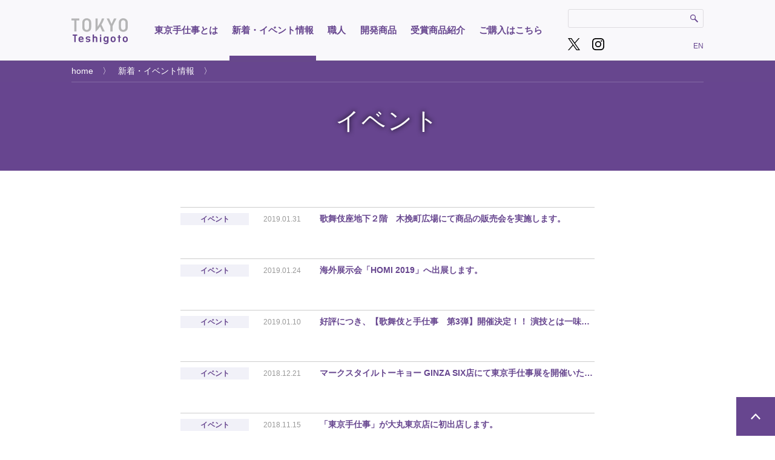

--- FILE ---
content_type: text/html; charset=UTF-8
request_url: https://tokyoteshigoto.tokyo/news/newstype/event/page/7/
body_size: 78943
content:
<!DOCTYPE html>
<html lang="ja">
<head>
<!-- Google Tag Manager -->
<script>(function(w,d,s,l,i){w[l]=w[l]||[];w[l].push({'gtm.start':
new Date().getTime(),event:'gtm.js'});var f=d.getElementsByTagName(s)[0],
j=d.createElement(s),dl=l!='dataLayer'?'&l='+l:'';j.async=true;j.src=
'https://www.googletagmanager.com/gtm.js?id='+i+dl;f.parentNode.insertBefore(j,f);
})(window,document,'script','dataLayer','GTM-PFQKBMCZ');</script>
<!-- End Google Tag Manager -->
<meta http-equiv="X-UA-Compatible" content="IE=edge">
<meta charset="utf-8">
<meta name="title" content="イベント｜新着・イベント情報｜東京手仕事(TOKYO Teshigoto)" />
<meta name="description" content="" />
<meta name="keywords" content="東京,東京手仕事,TOKYO Teshigoto,伝統工芸,伝統工芸品,職人,匠,ニュース,更新情報,お知らせ,イベント" />
<meta name="viewport" content="width=device-width">
<meta name="robots" content="noindex" />
<meta property="og:description" content="">
<meta property="og:image" content="https://tokyoteshigoto.tokyo/jp2017/wp-content/themes/tokyoteshigoto2020/assets/images/ogp.png">
<meta property="og:locale" content="ja_JP">
<meta property="og:type" content="article">
<meta property="og:url" content="https://tokyoteshigoto.tokyo/news/kobikicho-hanbaikai">
<link rel="shortcut icon" href="https://tokyoteshigoto.tokyo/jp2017/wp-content/themes/tokyoteshigoto2020/assets/images/favicon.ico" />
<link rel="apple-touch-icon" sizes="57x57" href="https://tokyoteshigoto.tokyo/jp2017/wp-content/themes/tokyoteshigoto2020/assets/favicon/apple-icon-57x57.png">
<link rel="apple-touch-icon" sizes="60x60" href="https://tokyoteshigoto.tokyo/jp2017/wp-content/themes/tokyoteshigoto2020/assets/favicon/apple-icon-60x60.png">
<link rel="apple-touch-icon" sizes="72x72" href="https://tokyoteshigoto.tokyo/jp2017/wp-content/themes/tokyoteshigoto2020/assets/favicon/apple-icon-72x72.png">
<link rel="apple-touch-icon" sizes="76x76" href="https://tokyoteshigoto.tokyo/jp2017/wp-content/themes/tokyoteshigoto2020/assets/favicon/apple-icon-76x76.png">
<link rel="apple-touch-icon" sizes="114x114" href="https://tokyoteshigoto.tokyo/jp2017/wp-content/themes/tokyoteshigoto2020/assets/favicon/apple-icon-114x114.png">
<link rel="apple-touch-icon" sizes="120x120" href="https://tokyoteshigoto.tokyo/jp2017/wp-content/themes/tokyoteshigoto2020/assets/favicon/apple-icon-120x120.png">
<link rel="apple-touch-icon" sizes="144x144" href="https://tokyoteshigoto.tokyo/jp2017/wp-content/themes/tokyoteshigoto2020/assets/favicon/apple-icon-144x144.png">
<link rel="apple-touch-icon" sizes="152x152" href="https://tokyoteshigoto.tokyo/jp2017/wp-content/themes/tokyoteshigoto2020/assets/favicon/apple-icon-152x152.png">
<link rel="apple-touch-icon" sizes="180x180" href="https://tokyoteshigoto.tokyo/jp2017/wp-content/themes/tokyoteshigoto2020/assets/favicon/apple-icon-180x180.png">
<link rel="icon" type="image/png" sizes="192x192"  href="https://tokyoteshigoto.tokyo/jp2017/wp-content/themes/tokyoteshigoto2020/assets/favicon/android-icon-192x192.png">
<link rel="icon" type="image/png" sizes="32x32" href="https://tokyoteshigoto.tokyo/jp2017/wp-content/themes/tokyoteshigoto2020/assets/favicon/favicon-32x32.png">
<link rel="icon" type="image/png" sizes="96x96" href="https://tokyoteshigoto.tokyo/jp2017/wp-content/themes/tokyoteshigoto2020/assets/favicon/favicon-96x96.png">
<link rel="icon" type="image/png" sizes="16x16" href="https://tokyoteshigoto.tokyo/jp2017/wp-content/themes/tokyoteshigoto2020/assets/favicon/favicon-16x16.png">
<link rel="manifest" href="https://tokyoteshigoto.tokyo/jp2017/wp-content/themes/tokyoteshigoto2020/assets/favicon/manifest.json">
<meta name="msapplication-TileColor" content="#ffffff">
<meta name="msapplication-TileImage" content="/ms-icon-144x144.png">
<meta name="theme-color" content="#ffffff">
<!-- <link rel="stylesheet" type="text/css" media="all" href="https://tokyoteshigoto.tokyo/jp2017/wp-content/themes/tokyoteshigoto2020/assets/css/default.css" /> -->
<!-- <link rel="stylesheet" type="text/css" media="all" href="https://tokyoteshigoto.tokyo/jp2017/wp-content/themes/tokyoteshigoto2020/style.css?v=200220" /> -->
<script src='//tokyoteshigoto.tokyo/jp2017/wp-content/cache/wpfc-minified/t3an3ty/e05pg.js' type="text/javascript"></script>
<!-- <script type="text/javascript" src="https://tokyoteshigoto.tokyo/jp2017/wp-content/themes/tokyoteshigoto2020/assets/js/jquery-1.8.3.js"></script> -->
<!-- <script type="text/javascript" src="https://tokyoteshigoto.tokyo/jp2017/wp-content/themes/tokyoteshigoto2020/assets/lib/jquery.lazyload.js"></script> -->
<script type="text/javascript">
var templeteURL = "https://tokyoteshigoto.tokyo/jp2017/wp-content/themes/tokyoteshigoto2020";
var rootURL = "https://tokyoteshigoto.tokyo";
</script>
<!-- <link rel="stylesheet" type="text/css" media="all" href="https://tokyoteshigoto.tokyo/jp2017/wp-content/themes/tokyoteshigoto2020/assets/css/theme.css?v=251110" /> -->
<link rel="stylesheet" type="text/css" href="//tokyoteshigoto.tokyo/jp2017/wp-content/cache/wpfc-minified/8xc5ztjr/e05pg.css" media="all"/>
<script src='//tokyoteshigoto.tokyo/jp2017/wp-content/cache/wpfc-minified/g2oee5hx/e05pg.js' type="text/javascript"></script>
<!-- <script type="text/javascript" src="https://tokyoteshigoto.tokyo/jp2017/wp-content/themes/tokyoteshigoto2020/assets/js/common.js"></script> -->
<link href="https://fonts.googleapis.com/css?family=Roboto" rel="stylesheet">
<!-- Global site tag (gtag.js) - Google Analytics -->
<script async src="https://www.googletagmanager.com/gtag/js?id=UA-92700228-1"></script>
<script>
window.dataLayer = window.dataLayer || [];
function gtag(){dataLayer.push(arguments);}
gtag('js', new Date());
gtag('config', 'UA-92700228-1');
</script>
<script type="application/ld+json">
{
"@context" : "http://schema.org",
"@type" : "WebSite",
"name" : "伝統工芸の魅力を伝える 東京手仕事",
"url" : "https://tokyoteshigoto.tokyo"
}
</script>
<!-- All in One SEO 4.0.18 -->
<title>イベント - 伝統工芸の魅力を伝える東京手仕事 - Page 7</title>
<meta name="description" content=" - Page 7"/>
<meta name="robots" content="max-snippet:-1, max-image-preview:large, max-video-preview:-1"/>
<link rel="canonical" href="https://tokyoteshigoto.tokyo/news/newstype/event/page/7/" />
<link rel="prev" href="https://tokyoteshigoto.tokyo/news/newstype/event/page/6/" />
<link rel="next" href="https://tokyoteshigoto.tokyo/news/newstype/event/page/8/" />
<script type="application/ld+json" class="aioseo-schema">
{"@context":"https:\/\/schema.org","@graph":[{"@type":"WebSite","@id":"https:\/\/tokyoteshigoto.tokyo\/#website","url":"https:\/\/tokyoteshigoto.tokyo\/","name":"\u4f1d\u7d71\u5de5\u82b8\u306e\u9b45\u529b\u3092\u4f1d\u3048\u308b\u6771\u4eac\u624b\u4ed5\u4e8b","publisher":{"@id":"https:\/\/tokyoteshigoto.tokyo\/#organization"}},{"@type":"Organization","@id":"https:\/\/tokyoteshigoto.tokyo\/#organization","name":"\u4f1d\u7d71\u5de5\u82b8\u306e\u9b45\u529b\u3092\u4f1d\u3048\u308b\u6771\u4eac\u624b\u4ed5\u4e8b","url":"https:\/\/tokyoteshigoto.tokyo\/","logo":{"@type":"ImageObject","@id":"https:\/\/tokyoteshigoto.tokyo\/#organizationLogo","url":"https:\/\/tokyoteshigoto.tokyo\/jp2017\/wp-content\/uploads\/2019\/09\/TOKYOTeshigotoLOGO_\u7e2e\u5c0f.jpg","width":"800","height":"800"},"image":{"@id":"https:\/\/tokyoteshigoto.tokyo\/#organizationLogo"}},{"@type":"BreadcrumbList","@id":"https:\/\/tokyoteshigoto.tokyo\/news\/newstype\/event\/page\/7\/#breadcrumblist","itemListElement":[{"@type":"ListItem","@id":"https:\/\/tokyoteshigoto.tokyo\/#listItem","position":"1","item":{"@id":"https:\/\/tokyoteshigoto.tokyo\/#item","name":"\u30db\u30fc\u30e0","description":"\ufeff\u300c\u6771\u4eac\u624b\u4ed5\u4e8b\u300d\u306f\u3001\u9032\u53d6\u306e\u7cbe\u795e\u306b\u5bcc\u3080\u6c5f\u6238\u8077\u4eba\u306b\u3088\u3063\u3066\u751f\u307f\u51fa\u3055\u308c\u308b\u6771\u4eac\u306e\u300c\u4f1d\u7d71\u5de5\u82b8\u54c1\u300d\u306e\u6280\u306b\u5149\u3092\u5f53\u3066\u3001\u305d\u306e\u5320\u306e\u7e4a...\u300c\u6771\u4eac\u624b\u4ed5\u4e8b\u300d\u306f\u3001\u9032\u53d6\u306e\u7cbe\u795e\u306b\u5bcc\u3080\u6c5f\u6238\u8077\u4eba\u306b\u3088\u3063\u3066\u751f\u307f\u51fa\u3055\u308c\u308b\u6771\u4eac\u306e\u300c\u4f1d\u7d71\u5de5\u82b8\u54c1\u300d\u306e\u6280\u306b\u5149\u3092\u5f53\u3066\u3001\u305d\u306e\u5320\u306e\u7e4a\u7d30\u306a\u300c\u624b\u4ed5\u4e8b\u300d\u306e\u9b45\u529b\u3092\u56fd\u5185\u306f\u3082\u3068\u3088\u308a\u4e16\u754c\u306b\u767a\u4fe1\u3057\u3066\u3044\u304f\u53d6\u308a\u7d44\u307f\u3067\u3059\u3002\u305d\u306e\u53d6\u7d44\u60c5\u5831\u3084\u95a2\u9023\u3059\u308b\u5de5\u623f\u3001\u5546\u54c1\u7b49\u306b\u3064\u3044\u3066\u3001\u69d8\u3005\u306a\u8996\u70b9\u304b\u3089\u3054\u7d39\u4ecb\u3057\u307e\u3059\u3002\" - Page 7","url":"https:\/\/tokyoteshigoto.tokyo\/"},"nextItem":"https:\/\/tokyoteshigoto.tokyo\/news\/newstype\/event\/#listItem"},{"@type":"ListItem","@id":"https:\/\/tokyoteshigoto.tokyo\/news\/newstype\/event\/#listItem","position":"2","item":{"@id":"https:\/\/tokyoteshigoto.tokyo\/news\/newstype\/event\/#item","name":"\u30a4\u30d9\u30f3\u30c8","description":"- Page 7","url":"https:\/\/tokyoteshigoto.tokyo\/news\/newstype\/event\/"},"previousItem":"https:\/\/tokyoteshigoto.tokyo\/#listItem"}]},{"@type":"CollectionPage","@id":"https:\/\/tokyoteshigoto.tokyo\/news\/newstype\/event\/page\/7\/#collectionpage","url":"https:\/\/tokyoteshigoto.tokyo\/news\/newstype\/event\/page\/7\/","name":"\u30a4\u30d9\u30f3\u30c8 - \u4f1d\u7d71\u5de5\u82b8\u306e\u9b45\u529b\u3092\u4f1d\u3048\u308b\u6771\u4eac\u624b\u4ed5\u4e8b - Page 7","description":"- Page 7","inLanguage":"ja","isPartOf":{"@id":"https:\/\/tokyoteshigoto.tokyo\/#website"},"breadcrumb":{"@id":"https:\/\/tokyoteshigoto.tokyo\/news\/newstype\/event\/page\/7\/#breadcrumblist"}}]}
</script>
<!-- All in One SEO -->
<link rel='dns-prefetch' href='//s.w.org' />
<link rel="https://api.w.org/" href="https://tokyoteshigoto.tokyo/wp-json/" /><!-- Instagram Feed CSS -->
<style type="text/css">
.sbi_photo_wrap {
width: 126px;
float: left;
overflow: hidden;
}
.sbi_photo_wrap img{
display:block !important;
}
.sbi_photo_wrap svg{
display:none;
}
</style>
</head>
<body class="is_page page_news tax_news">
<!-- Google Tag Manager (noscript) -->
<noscript><iframe src="https://www.googletagmanager.com/ns.html?id=GTM-PFQKBMCZ"
height="0" width="0" style="display:none;visibility:hidden"></iframe></noscript>
<!-- End Google Tag Manager (noscript) -->
<!-- <div style="z-index:1000000;position:absolute;top:0;left:0;height:1774px;background:#000;width:100px;"></div> -->
<div id="fb-root"></div>
<script data-type="lazy" data-src="[data-uri]"></script>
<div class="content_wrap" id="wrap">
<header>
<div class="js_smart_menu">
<a><span></span><span></span></a>
</div>
<div class="header">
<div class="inner">
<strong class="h1"><a href="https://tokyoteshigoto.tokyo" title="TOKYO Teshigoto"></a></strong>
<div class="menu">
<nav>
<a class="concept" href="https://tokyoteshigoto.tokyo/concept/" title="東京手仕事とは">東京手仕事とは</a>
<a class="news" href="https://tokyoteshigoto.tokyo/news/" title="新着・イベント情報">新着・イベント情報</a>
<a class="studio" href="https://tokyoteshigoto.tokyo/studio/" title="職人">職人</a>
<a class="product" href="https://tokyoteshigoto.tokyo/product/" title="開発商品">開発商品</a>
<a class="movie" href="https://tokyoteshigoto.tokyo/movie/" title="受賞商品紹介">受賞商品紹介</a>
<a class="store" href="https://tokyoteshigoto.tokyo/store/" title="ご購入はこちら">ご購入はこちら</a>
</nav>
</div>
<div class="header_right">
<div class="search is_pc">
<div class="search_inner">
<form role="search" method="get" id="searchform" action="/" >
<input type="text" value="" name="s" class="s" />
<input type="submit" class="searchsubmit" value="" />
</form>
</div>
</div>
<div class="sns">
<a href="https://twitter.com/tokyoteshigoto" target="_blank" class="tw" title="twitter"></a>
<a href="https://www.instagram.com/tokyo_teshigoto/" target="_blank" class="insta" title="instagram"></a>
</div>
<div class="lang">
<a href="/en/" title="English Site">EN</a>
</div>
</div>
</div>
</div>
<div class="smart_header">
<div class="inner">
<strong><a href="https://tokyoteshigoto.tokyo"><img src="https://tokyoteshigoto.tokyo/jp2017/wp-content/themes/tokyoteshigoto2020/assets/images/smart-header-logo.png" alt="TOKYO Teshigoto" /></a></strong>
<div class="smart_header_search">
<a class="js_smart_search_btn"></a>
<div class="search">
<div class="search_inner">
<form role="search" method="get" id="searchform" action="/" >
<input type="text" value="" name="s" class="s" />
<input type="submit" class="searchsubmit" value="" />
</form>
</div>
</div>
</div>
</div>
</div>
</header><!-- //header -->
<div class="content_body">
<div class="content_main">
<main>
<div class="main">
<div class="section page_wrap news">
<div class="section_header">
<div class="bread">
<div class="inner">
<a href="https://tokyoteshigoto.tokyo">home</a><a href="https://tokyoteshigoto.tokyo/news/">新着・イベント情報</a>
</div>
</div>
<div class="inner">
<h1>イベント</h1>
</div>
</div><!-- //.setion_header -->
<div class="inner">
<ul class="news_list">
<li>
<article>
<span class="news_category"><a href="https://tokyoteshigoto.tokyo/news/newstype/event/" rel="tag">イベント</a></span>
<span class="news_date">2019.01.31</span>
<a href="https://tokyoteshigoto.tokyo/news/kobikicho-hanbaikai" class="news_title" title="歌舞伎座地下２階　木挽町広場にて商品の販売会を実施します。">歌舞伎座地下２階　木挽町広場にて商品の販売会を実施します。</a>
</article>
</li>
<li>
<article>
<span class="news_category"><a href="https://tokyoteshigoto.tokyo/news/newstype/event/" rel="tag">イベント</a></span>
<span class="news_date">2019.01.24</span>
<a href="https://tokyoteshigoto.tokyo/news/homi2019" class="news_title" title="海外展示会「HOMI 2019」へ出展します。">海外展示会「HOMI 2019」へ出展します。</a>
</article>
</li>
<li>
<article>
<span class="news_category"><a href="https://tokyoteshigoto.tokyo/news/newstype/event/" rel="tag">イベント</a></span>
<span class="news_date">2019.01.10</span>
<a href="https://tokyoteshigoto.tokyo/news/kabukitoteshigoto03" class="news_title" title="好評につき、【歌舞伎と手仕事　第3弾】開催決定！！ 演技とは一味違う歌舞伎俳優のトーク！落語が聴ける！職人の神技が実感できる！歌舞伎と伝統工芸の裏側を識るイベント">好評につき、【歌舞伎と手仕事　第3弾】開催決定！！ 演技とは一味違う歌舞伎俳優のトーク！落語が聴ける！職人の神技が実感できる！歌舞伎と伝統工芸の裏側を識るイベント</a>
</article>
</li>
<li>
<article>
<span class="news_category"><a href="https://tokyoteshigoto.tokyo/news/newstype/event/" rel="tag">イベント</a></span>
<span class="news_date">2018.12.21</span>
<a href="https://tokyoteshigoto.tokyo/news/marksevent2019" class="news_title" title="マークスタイルトーキョー GINZA SIX店にて東京手仕事展を開催いたします">マークスタイルトーキョー GINZA SIX店にて東京手仕事展を開催いたします</a>
</article>
</li>
<li>
<article>
<span class="news_category"><a href="https://tokyoteshigoto.tokyo/news/newstype/event/" rel="tag">イベント</a></span>
<span class="news_date">2018.11.15</span>
<a href="https://tokyoteshigoto.tokyo/news/daimaru2018" class="news_title" title="「東京手仕事」が大丸東京店に初出店します。">「東京手仕事」が大丸東京店に初出店します。</a>
</article>
</li>
<li>
<article>
<span class="news_category"><a href="https://tokyoteshigoto.tokyo/news/newstype/event/" rel="tag">イベント</a></span>
<span class="news_date">2018.11.09</span>
<a href="https://tokyoteshigoto.tokyo/news/ifft201811" class="news_title" title="IFFT/インテリア ライフスタイル リビングに出展いたします">IFFT/インテリア ライフスタイル リビングに出展いたします</a>
</article>
</li>
<li>
<article>
<span class="news_category"><a href="https://tokyoteshigoto.tokyo/news/newstype/event/" rel="tag">イベント</a></span>
<span class="news_date">2018.10.05</span>
<a href="https://tokyoteshigoto.tokyo/news/nihonbashimitsukoshi201810" class="news_title" title="日本橋三越本店本館５階にて「進化する粋　東京手仕事展」を開催いたします。">日本橋三越本店本館５階にて「進化する粋　東京手仕事展」を開催いたします。</a>
</article>
</li>
<li>
<article>
<span class="news_category"><a href="https://tokyoteshigoto.tokyo/news/newstype/event/" rel="tag">イベント</a></span>
<span class="news_date">2018.09.25</span>
<a href="https://tokyoteshigoto.tokyo/news/seibushibuya2018" class="news_title" title="西武渋谷で「東京手仕事～職人のこだわりの逸品～」を開催します。">西武渋谷で「東京手仕事～職人のこだわりの逸品～」を開催します。</a>
</article>
</li>
<li>
<article>
<span class="news_category"><a href="https://tokyoteshigoto.tokyo/news/newstype/event/" rel="tag">イベント</a></span>
<span class="news_date">2018.09.03</span>
<a href="https://tokyoteshigoto.tokyo/wisewisetools" class="news_title" title="ワイス・ワイス トゥールス（東京ミッドタウン　ガレリア３Ｆ）にて「東京の粋は、進化する。東京手仕事展」を開催いたします。">ワイス・ワイス トゥールス（東京ミッドタウン　ガレリア３Ｆ）にて「東京の粋は、進化する。東京手仕事展」を開催いたします。</a>
</article>
</li>
<li>
<article>
<span class="news_category"><a href="https://tokyoteshigoto.tokyo/news/newstype/event/" rel="tag">イベント</a></span>
<span class="news_date">2018.08.28</span>
<a href="https://tokyoteshigoto.tokyo/news/event20180828/" class="news_title" title="「メゾン・エ・オブジェ・パリ2018年9月展」への出展及びマークスタイル　トーキョー　パリ　ル・マレ店で「東京の粋は、進化する。東京手仕事展inPARIS」を開催いたします。">「メゾン・エ・オブジェ・パリ2018年9月展」への出展及びマークスタイル　トーキョー　パリ　ル・マレ店で「東京の粋は、進化する。東京手仕事展inPARIS」を開催いたします。</a>
</article>
</li>
<li>
<article>
<span class="news_category"><a href="https://tokyoteshigoto.tokyo/news/newstype/event/" rel="tag">イベント</a></span>
<span class="news_date">2018.07.09</span>
<a href="https://tokyoteshigoto.tokyo/news/ginzamitsukoshi" class="news_title" title="三越銀座店「夏の涼を感じる暮らし展」内にて「進化する粋　東京手仕事」を開催します。">三越銀座店「夏の涼を感じる暮らし展」内にて「進化する粋　東京手仕事」を開催します。</a>
</article>
</li>
<li>
<article>
<span class="news_category"><a href="https://tokyoteshigoto.tokyo/news/newstype/event/" rel="tag">イベント</a></span>
<span class="news_date">2018.06.29</span>
<a href="https://tokyoteshigoto.tokyo/news/kabukizaevent201808" class="news_title" title="【歌舞伎と手仕事　第2弾】演技とは一味違う歌舞伎俳優のトーク！落語が聴ける！職人の神技が実感できる！歌舞伎と伝統工芸の裏側を識るイベント">【歌舞伎と手仕事　第2弾】演技とは一味違う歌舞伎俳優のトーク！落語が聴ける！職人の神技が実感できる！歌舞伎と伝統工芸の裏側を識るイベント</a>
</article>
</li>
</ul><!-- // .news_list -->
<div class='wp-pagenavi' role='navigation'>
<a class="first" href="https://tokyoteshigoto.tokyo/news/newstype/event/">« First</a><a class="previouspostslink" rel="prev" href="https://tokyoteshigoto.tokyo/news/newstype/event/page/6/">&lt;</a><span class='extend'>...</span><a class="page smaller" title="Page 5" href="https://tokyoteshigoto.tokyo/news/newstype/event/page/5/">5</a><a class="page smaller" title="Page 6" href="https://tokyoteshigoto.tokyo/news/newstype/event/page/6/">6</a><span aria-current='page' class='current'>7</span><a class="page larger" title="Page 8" href="https://tokyoteshigoto.tokyo/news/newstype/event/page/8/">8</a><a class="page larger" title="Page 9" href="https://tokyoteshigoto.tokyo/news/newstype/event/page/9/">9</a><a class="nextpostslink" rel="next" href="https://tokyoteshigoto.tokyo/news/newstype/event/page/8/">&gt;</a>
</div>		</div>
</div><!-- // .section -->
</div><!-- // .main -->
		<div class="footer-snsbox">
<div class="inner">
<!--			<div class="facebook_widget">
<div class="fb-page" data-href="https://www.facebook.com/%E6%9D%B1%E4%BA%AC%E6%89%8B%E4%BB%95%E4%BA%8B-304649876617293/" data-tabs="timeline" data-width="500" data-height="500" data-small-header="true" data-adapt-container-width="true" data-hide-cover="false" data-show-facepile="false"><blockquote cite="https://www.facebook.com/%E6%9D%B1%E4%BA%AC%E6%89%8B%E4%BB%95%E4%BA%8B-304649876617293/" class="fb-xfbml-parse-ignore"><a href="https://www.facebook.com/%E6%9D%B1%E4%BA%AC%E6%89%8B%E4%BB%95%E4%BA%8B-304649876617293/">東京手仕事</a></blockquote></div>
</div>-->
<div class="instagram_widget">
<a href="https://www.instagram.com/tokyo_teshigoto/" target="_blank"><img src="https://tokyoteshigoto.tokyo/jp2017/wp-content/themes/tokyoteshigoto2020/assets/svg/footer-instagram-header.svg" alt="東京手仕事instagram" /></a>
<div id="sb_instagram"  class="sbi sbi_mob_col_4 sbi_tab_col_4 sbi_col_4 sbi_width_resp sbi_fixed_height" style="width: 100%;height: 378px;" data-feedid="*1"  data-res="auto" data-cols="4" data-colsmobile="4" data-colstablet="4" data-num="12" data-nummobile="" data-shortcode-atts="{}"  data-postid="2869" data-locatornonce="47a50a572e" data-sbi-flags="favorLocal">
<div id="sbi_images" >
<div class="sbi_item sbi_type_image sbi_new sbi_transition" id="sbi_18044238056509999" data-date="1731026921">
<div class="sbi_photo_wrap">
<a class="sbi_photo" href="https://www.instagram.com/p/DCF0EfZy5Ax/" target="_blank" rel="noopener nofollow" data-full-res="https://scontent-itm1-1.cdninstagram.com/v/t51.29350-15/465833388_2243513259436173_5202594254334926346_n.jpg?_nc_cat=106&#038;ccb=1-7&#038;_nc_sid=18de74&#038;_nc_ohc=U8_twD8gtM0Q7kNvgE8OslX&#038;_nc_zt=23&#038;_nc_ht=scontent-itm1-1.cdninstagram.com&#038;edm=ANo9K5cEAAAA&#038;_nc_gid=A9hqmqSFGSUKV4pOqn73k1s&#038;oh=00_AYA395tyGB-VAq--NFl9HHdj5i-W6F4kEDVXZcxFIqez_A&#038;oe=6756473E" data-img-src-set="{&quot;d&quot;:&quot;https:\/\/scontent-itm1-1.cdninstagram.com\/v\/t51.29350-15\/465833388_2243513259436173_5202594254334926346_n.jpg?_nc_cat=106&amp;ccb=1-7&amp;_nc_sid=18de74&amp;_nc_ohc=U8_twD8gtM0Q7kNvgE8OslX&amp;_nc_zt=23&amp;_nc_ht=scontent-itm1-1.cdninstagram.com&amp;edm=ANo9K5cEAAAA&amp;_nc_gid=A9hqmqSFGSUKV4pOqn73k1s&amp;oh=00_AYA395tyGB-VAq--NFl9HHdj5i-W6F4kEDVXZcxFIqez_A&amp;oe=6756473E&quot;,&quot;150&quot;:&quot;https:\/\/scontent-itm1-1.cdninstagram.com\/v\/t51.29350-15\/465833388_2243513259436173_5202594254334926346_n.jpg?_nc_cat=106&amp;ccb=1-7&amp;_nc_sid=18de74&amp;_nc_ohc=U8_twD8gtM0Q7kNvgE8OslX&amp;_nc_zt=23&amp;_nc_ht=scontent-itm1-1.cdninstagram.com&amp;edm=ANo9K5cEAAAA&amp;_nc_gid=A9hqmqSFGSUKV4pOqn73k1s&amp;oh=00_AYA395tyGB-VAq--NFl9HHdj5i-W6F4kEDVXZcxFIqez_A&amp;oe=6756473E&quot;,&quot;320&quot;:&quot;https:\/\/scontent-itm1-1.cdninstagram.com\/v\/t51.29350-15\/465833388_2243513259436173_5202594254334926346_n.jpg?_nc_cat=106&amp;ccb=1-7&amp;_nc_sid=18de74&amp;_nc_ohc=U8_twD8gtM0Q7kNvgE8OslX&amp;_nc_zt=23&amp;_nc_ht=scontent-itm1-1.cdninstagram.com&amp;edm=ANo9K5cEAAAA&amp;_nc_gid=A9hqmqSFGSUKV4pOqn73k1s&amp;oh=00_AYA395tyGB-VAq--NFl9HHdj5i-W6F4kEDVXZcxFIqez_A&amp;oe=6756473E&quot;,&quot;640&quot;:&quot;https:\/\/scontent-itm1-1.cdninstagram.com\/v\/t51.29350-15\/465833388_2243513259436173_5202594254334926346_n.jpg?_nc_cat=106&amp;ccb=1-7&amp;_nc_sid=18de74&amp;_nc_ohc=U8_twD8gtM0Q7kNvgE8OslX&amp;_nc_zt=23&amp;_nc_ht=scontent-itm1-1.cdninstagram.com&amp;edm=ANo9K5cEAAAA&amp;_nc_gid=A9hqmqSFGSUKV4pOqn73k1s&amp;oh=00_AYA395tyGB-VAq--NFl9HHdj5i-W6F4kEDVXZcxFIqez_A&amp;oe=6756473E&quot;}">
<span class="sbi-screenreader"></span>
<img src="https://tokyoteshigoto.tokyo/jp2017/wp-content/plugins/instagram-feed/img/placeholder.png" alt="＼📢催事のお知らせ／松坂屋上野店にて、「JAPAN CRAFTS by TOKYO TESHIGOTO」を開催中です！東京の伝統工芸品を購入できるほか、職人による実演を行います。職人技を間近で見られる絶好の機会となります✨みなさまのご来店お待ちしております🛍＊ … * … ＊ … * …＊ … * … ＊ … *【開催概要】■会　　期：令和6年11月6日（水）～11月12日（火）■開催時間：10:00～20:00※営業時間は状況により急遽変更する場合がございます。詳細は、会場の公式サイトをご確認ください。■開催会場：松坂屋上野店 １階 北口イベントスペース（〒110-8503 東京都台東区上野3-29-5）■アクセス：JR「御徒町駅」より徒歩２分東京メトロ銀座線「上野広小路駅」直結東京メトロ日比谷線「仲御徒町駅」より徒歩３分都営大江戸線「上野御徒町駅」より徒歩１分京成電鉄「京成上野駅」より徒歩７分＊ … * … ＊ … * …＊ … * … ＊ … *🌱🌱🌱🌱🌱🌱🌱🌱🌱🌱🌱🌱手仕事商品の紹介やイベントのご紹介をしています！更新情報を受け取るには@tokyo_teshigoto 　からぜひフォローを☺🌱🌱🌱🌱🌱🌱🌱🌱🌱🌱🌱🌱#東京手仕事 #手仕事 #伝統工芸 #伝統工芸品#贈り物 #プレゼント #催事#イベント #上野松坂屋 #職人 #実演 #東京">
</a>
</div>
</div><div class="sbi_item sbi_type_carousel sbi_new sbi_transition" id="sbi_18058343023815436" data-date="1729052414">
<div class="sbi_photo_wrap">
<a class="sbi_photo" href="https://www.instagram.com/p/DBK9_16ySRK/" target="_blank" rel="noopener nofollow" data-full-res="https://scontent-itm1-1.cdninstagram.com/v/t51.29350-15/463342543_3954184024902946_419446233092146089_n.jpg?_nc_cat=110&#038;ccb=1-7&#038;_nc_sid=18de74&#038;_nc_ohc=T54TEyDAVdAQ7kNvgGDWrmG&#038;_nc_zt=23&#038;_nc_ht=scontent-itm1-1.cdninstagram.com&#038;edm=ANo9K5cEAAAA&#038;_nc_gid=A9hqmqSFGSUKV4pOqn73k1s&#038;oh=00_AYBh-Tl045Po1H4AfpusAj5U125DG7zXPzUgt3Md4-6Maw&#038;oe=67565235" data-img-src-set="{&quot;d&quot;:&quot;https:\/\/scontent-itm1-1.cdninstagram.com\/v\/t51.29350-15\/463342543_3954184024902946_419446233092146089_n.jpg?_nc_cat=110&amp;ccb=1-7&amp;_nc_sid=18de74&amp;_nc_ohc=T54TEyDAVdAQ7kNvgGDWrmG&amp;_nc_zt=23&amp;_nc_ht=scontent-itm1-1.cdninstagram.com&amp;edm=ANo9K5cEAAAA&amp;_nc_gid=A9hqmqSFGSUKV4pOqn73k1s&amp;oh=00_AYBh-Tl045Po1H4AfpusAj5U125DG7zXPzUgt3Md4-6Maw&amp;oe=67565235&quot;,&quot;150&quot;:&quot;https:\/\/scontent-itm1-1.cdninstagram.com\/v\/t51.29350-15\/463342543_3954184024902946_419446233092146089_n.jpg?_nc_cat=110&amp;ccb=1-7&amp;_nc_sid=18de74&amp;_nc_ohc=T54TEyDAVdAQ7kNvgGDWrmG&amp;_nc_zt=23&amp;_nc_ht=scontent-itm1-1.cdninstagram.com&amp;edm=ANo9K5cEAAAA&amp;_nc_gid=A9hqmqSFGSUKV4pOqn73k1s&amp;oh=00_AYBh-Tl045Po1H4AfpusAj5U125DG7zXPzUgt3Md4-6Maw&amp;oe=67565235&quot;,&quot;320&quot;:&quot;https:\/\/scontent-itm1-1.cdninstagram.com\/v\/t51.29350-15\/463342543_3954184024902946_419446233092146089_n.jpg?_nc_cat=110&amp;ccb=1-7&amp;_nc_sid=18de74&amp;_nc_ohc=T54TEyDAVdAQ7kNvgGDWrmG&amp;_nc_zt=23&amp;_nc_ht=scontent-itm1-1.cdninstagram.com&amp;edm=ANo9K5cEAAAA&amp;_nc_gid=A9hqmqSFGSUKV4pOqn73k1s&amp;oh=00_AYBh-Tl045Po1H4AfpusAj5U125DG7zXPzUgt3Md4-6Maw&amp;oe=67565235&quot;,&quot;640&quot;:&quot;https:\/\/scontent-itm1-1.cdninstagram.com\/v\/t51.29350-15\/463342543_3954184024902946_419446233092146089_n.jpg?_nc_cat=110&amp;ccb=1-7&amp;_nc_sid=18de74&amp;_nc_ohc=T54TEyDAVdAQ7kNvgGDWrmG&amp;_nc_zt=23&amp;_nc_ht=scontent-itm1-1.cdninstagram.com&amp;edm=ANo9K5cEAAAA&amp;_nc_gid=A9hqmqSFGSUKV4pOqn73k1s&amp;oh=00_AYBh-Tl045Po1H4AfpusAj5U125DG7zXPzUgt3Md4-6Maw&amp;oe=67565235&quot;}">
<span class="sbi-screenreader"></span>
<svg class="svg-inline--fa fa-clone fa-w-16 sbi_lightbox_carousel_icon" aria-hidden="true" aria-label="Clone" data-fa-pro�cessed="" data-prefix="far" data-icon="clone" role="img" xmlns="http://www.w3.org/2000/svg" viewbox="0 0 512 512">
<path fill="currentColor" d="M464 0H144c-26.51 0-48 21.49-48 48v48H48c-26.51 0-48 21.49-48 48v320c0 26.51 21.49 48 48 48h320c26.51 0 48-21.49 48-48v-48h48c26.51 0 48-21.49 48-48V48c0-26.51-21.49-48-48-48zM362 464H54a6 6 0 0 1-6-6V150a6 6 0 0 1 6-6h42v224c0 26.51 21.49 48 48 48h224v42a6 6 0 0 1-6 6zm96-96H150a6 6 0 0 1-6-6V54a6 6 0 0 1 6-6h308a6 6 0 0 1 6 6v308a6 6 0 0 1-6 6z"></path>
</svg>	                    <img src="https://tokyoteshigoto.tokyo/jp2017/wp-content/plugins/instagram-feed/img/placeholder.png" alt="＼📢催事のお知らせ／銀座三越にて、「JAPAN CRAFTS by TOKYO TESHIGOTO」を開催中です！東京の伝統工芸品を購入できるほか、職人による実演を行います。職人技を間近で見られる絶好の機会となります✨お誘い合わせの上、ぜひご来店ください🛍＊ … * … ＊ … * …＊ … * … ＊ … *【開催概要】■会　　期：令和６年10月16日（水）～10月29日（火）■開催時間：10:00～20:00（最終日は18：00まで）※営業時間は状況により急遽変更する場合がございます。詳細は、会場の公式サイトをご確認ください。■開催会場：銀座三越 本館７階 GINZAステージ（〒104-8212　東京都中央区銀座4-6-16）■アクセス：東京メトロ銀座線・丸の内線・日比谷線「銀座駅」より徒歩１分東京メトロ有楽町線「銀座一丁目駅」より徒歩５分都営浅草線・東京メトロ日比谷線「東銀座駅」より徒歩２分JR「有楽町駅」より徒歩９分＊ … * … ＊ … * …＊ … * … ＊ … *本催事の詳細は銀座三越の公式サイト内のイベントページをご覧ください。https://www.mistore.jp/store/ginza/shops/living/living/shopnews_list/shopnews011.html🌱🌱🌱🌱🌱🌱🌱🌱🌱🌱🌱🌱手仕事商品の紹介やイベントのご紹介をしています！更新情報を受け取るには@tokyo_teshigoto 　からぜひフォローを☺🌱🌱🌱🌱🌱🌱🌱🌱🌱🌱🌱🌱#東京手仕事 #手仕事 #伝統工芸 #伝統工芸品#贈り物 #プレゼント #催事#イベント #銀座三越 #職人 #実演 #東京">
</a>
</div>
</div><div class="sbi_item sbi_type_carousel sbi_new sbi_transition" id="sbi_17861439006226512" data-date="1725514981">
<div class="sbi_photo_wrap">
<a class="sbi_photo" href="https://www.instagram.com/p/C_hi4U2yhYJ/" target="_blank" rel="noopener nofollow" data-full-res="https://scontent-itm1-1.cdninstagram.com/v/t51.29350-15/458396224_887222003281615_3645820355501538146_n.jpg?_nc_cat=108&#038;ccb=1-7&#038;_nc_sid=18de74&#038;_nc_ohc=TLlXQMZzmK8Q7kNvgFGrEtr&#038;_nc_zt=23&#038;_nc_ht=scontent-itm1-1.cdninstagram.com&#038;edm=ANo9K5cEAAAA&#038;_nc_gid=A9hqmqSFGSUKV4pOqn73k1s&#038;oh=00_AYC5EX9_SNqxWv5jiX2PyDXPFCmcsLFRnbS1LkjkjpzmCA&#038;oe=67565B80" data-img-src-set="{&quot;d&quot;:&quot;https:\/\/scontent-itm1-1.cdninstagram.com\/v\/t51.29350-15\/458396224_887222003281615_3645820355501538146_n.jpg?_nc_cat=108&amp;ccb=1-7&amp;_nc_sid=18de74&amp;_nc_ohc=TLlXQMZzmK8Q7kNvgFGrEtr&amp;_nc_zt=23&amp;_nc_ht=scontent-itm1-1.cdninstagram.com&amp;edm=ANo9K5cEAAAA&amp;_nc_gid=A9hqmqSFGSUKV4pOqn73k1s&amp;oh=00_AYC5EX9_SNqxWv5jiX2PyDXPFCmcsLFRnbS1LkjkjpzmCA&amp;oe=67565B80&quot;,&quot;150&quot;:&quot;https:\/\/scontent-itm1-1.cdninstagram.com\/v\/t51.29350-15\/458396224_887222003281615_3645820355501538146_n.jpg?_nc_cat=108&amp;ccb=1-7&amp;_nc_sid=18de74&amp;_nc_ohc=TLlXQMZzmK8Q7kNvgFGrEtr&amp;_nc_zt=23&amp;_nc_ht=scontent-itm1-1.cdninstagram.com&amp;edm=ANo9K5cEAAAA&amp;_nc_gid=A9hqmqSFGSUKV4pOqn73k1s&amp;oh=00_AYC5EX9_SNqxWv5jiX2PyDXPFCmcsLFRnbS1LkjkjpzmCA&amp;oe=67565B80&quot;,&quot;320&quot;:&quot;https:\/\/scontent-itm1-1.cdninstagram.com\/v\/t51.29350-15\/458396224_887222003281615_3645820355501538146_n.jpg?_nc_cat=108&amp;ccb=1-7&amp;_nc_sid=18de74&amp;_nc_ohc=TLlXQMZzmK8Q7kNvgFGrEtr&amp;_nc_zt=23&amp;_nc_ht=scontent-itm1-1.cdninstagram.com&amp;edm=ANo9K5cEAAAA&amp;_nc_gid=A9hqmqSFGSUKV4pOqn73k1s&amp;oh=00_AYC5EX9_SNqxWv5jiX2PyDXPFCmcsLFRnbS1LkjkjpzmCA&amp;oe=67565B80&quot;,&quot;640&quot;:&quot;https:\/\/scontent-itm1-1.cdninstagram.com\/v\/t51.29350-15\/458396224_887222003281615_3645820355501538146_n.jpg?_nc_cat=108&amp;ccb=1-7&amp;_nc_sid=18de74&amp;_nc_ohc=TLlXQMZzmK8Q7kNvgFGrEtr&amp;_nc_zt=23&amp;_nc_ht=scontent-itm1-1.cdninstagram.com&amp;edm=ANo9K5cEAAAA&amp;_nc_gid=A9hqmqSFGSUKV4pOqn73k1s&amp;oh=00_AYC5EX9_SNqxWv5jiX2PyDXPFCmcsLFRnbS1LkjkjpzmCA&amp;oe=67565B80&quot;}">
<span class="sbi-screenreader"></span>
<svg class="svg-inline--fa fa-clone fa-w-16 sbi_lightbox_carousel_icon" aria-hidden="true" aria-label="Clone" data-fa-pro�cessed="" data-prefix="far" data-icon="clone" role="img" xmlns="http://www.w3.org/2000/svg" viewbox="0 0 512 512">
<path fill="currentColor" d="M464 0H144c-26.51 0-48 21.49-48 48v48H48c-26.51 0-48 21.49-48 48v320c0 26.51 21.49 48 48 48h320c26.51 0 48-21.49 48-48v-48h48c26.51 0 48-21.49 48-48V48c0-26.51-21.49-48-48-48zM362 464H54a6 6 0 0 1-6-6V150a6 6 0 0 1 6-6h42v224c0 26.51 21.49 48 48 48h224v42a6 6 0 0 1-6 6zm96-96H150a6 6 0 0 1-6-6V54a6 6 0 0 1 6-6h308a6 6 0 0 1 6 6v308a6 6 0 0 1-6 6z"></path>
</svg>	                    <img src="https://tokyoteshigoto.tokyo/jp2017/wp-content/plugins/instagram-feed/img/placeholder.png" alt="📢展示会出展のお知らせ／欧州最大級のインテリア・デザイン見本市「メゾン・エ・オブジェ・パリ 2024年９月展（MAISON &amp; OBJET PARIS September 2024）」に出展します！🌼会期中は、商品展示に加え、職人による実演やプレゼンテーションを毎日実施予定です✨＊ … * … ＊ … * …＊ … * … ＊ … * 〈開催概要〉■会　　期：令和６年９月５日（木）～９日（月）■開催時間(現地時間)：9:30～18:30［最終日は18：00まで］■会　　場：パリ・ノール・ヴィルパント展示会場■ブースNo.：Hall 7 B171-C172■公式Webサイトの手仕事ページ（英語）URL：https://www.maison-objet.com/en/paris/exhibitors/tokyo-teshigoto-unique-eclectic＊ … * … ＊ … * …＊ … * … ＊ … * …🌱🌱🌱🌱🌱🌱🌱🌱🌱🌱🌱🌱手仕事商品の紹介やイベントのご紹介をしています！更新情報を受け取るには@tokyo_teshigoto 　からぜひフォローを☺🌱🌱🌱🌱🌱🌱🌱🌱🌱🌱🌱🌱#展示会 #海外展示会 #見本市 #メゾン・エ・オブジェ #maisonetobjet2024 #paris #東京手仕事 #伝統工芸 #伝統工芸品">
</a>
</div>
</div><div class="sbi_item sbi_type_image sbi_new sbi_transition" id="sbi_18079327099512052" data-date="1723531149">
<div class="sbi_photo_wrap">
<a class="sbi_photo" href="https://www.instagram.com/p/C-mbBPYyEcZ/" target="_blank" rel="noopener nofollow" data-full-res="https://scontent-itm1-1.cdninstagram.com/v/t51.29350-15/455139763_842106910907979_591504559441402999_n.jpg?_nc_cat=111&#038;ccb=1-7&#038;_nc_sid=18de74&#038;_nc_ohc=5IVv3MYfOCMQ7kNvgFUGtw6&#038;_nc_zt=23&#038;_nc_ht=scontent-itm1-1.cdninstagram.com&#038;edm=ANo9K5cEAAAA&#038;_nc_gid=A9hqmqSFGSUKV4pOqn73k1s&#038;oh=00_AYCBbjlVHo6w0-sdfeeYjVNPwG9d4IMbIpGl5cRk-NgORw&#038;oe=675646D6" data-img-src-set="{&quot;d&quot;:&quot;https:\/\/scontent-itm1-1.cdninstagram.com\/v\/t51.29350-15\/455139763_842106910907979_591504559441402999_n.jpg?_nc_cat=111&amp;ccb=1-7&amp;_nc_sid=18de74&amp;_nc_ohc=5IVv3MYfOCMQ7kNvgFUGtw6&amp;_nc_zt=23&amp;_nc_ht=scontent-itm1-1.cdninstagram.com&amp;edm=ANo9K5cEAAAA&amp;_nc_gid=A9hqmqSFGSUKV4pOqn73k1s&amp;oh=00_AYCBbjlVHo6w0-sdfeeYjVNPwG9d4IMbIpGl5cRk-NgORw&amp;oe=675646D6&quot;,&quot;150&quot;:&quot;https:\/\/scontent-itm1-1.cdninstagram.com\/v\/t51.29350-15\/455139763_842106910907979_591504559441402999_n.jpg?_nc_cat=111&amp;ccb=1-7&amp;_nc_sid=18de74&amp;_nc_ohc=5IVv3MYfOCMQ7kNvgFUGtw6&amp;_nc_zt=23&amp;_nc_ht=scontent-itm1-1.cdninstagram.com&amp;edm=ANo9K5cEAAAA&amp;_nc_gid=A9hqmqSFGSUKV4pOqn73k1s&amp;oh=00_AYCBbjlVHo6w0-sdfeeYjVNPwG9d4IMbIpGl5cRk-NgORw&amp;oe=675646D6&quot;,&quot;320&quot;:&quot;https:\/\/scontent-itm1-1.cdninstagram.com\/v\/t51.29350-15\/455139763_842106910907979_591504559441402999_n.jpg?_nc_cat=111&amp;ccb=1-7&amp;_nc_sid=18de74&amp;_nc_ohc=5IVv3MYfOCMQ7kNvgFUGtw6&amp;_nc_zt=23&amp;_nc_ht=scontent-itm1-1.cdninstagram.com&amp;edm=ANo9K5cEAAAA&amp;_nc_gid=A9hqmqSFGSUKV4pOqn73k1s&amp;oh=00_AYCBbjlVHo6w0-sdfeeYjVNPwG9d4IMbIpGl5cRk-NgORw&amp;oe=675646D6&quot;,&quot;640&quot;:&quot;https:\/\/scontent-itm1-1.cdninstagram.com\/v\/t51.29350-15\/455139763_842106910907979_591504559441402999_n.jpg?_nc_cat=111&amp;ccb=1-7&amp;_nc_sid=18de74&amp;_nc_ohc=5IVv3MYfOCMQ7kNvgFUGtw6&amp;_nc_zt=23&amp;_nc_ht=scontent-itm1-1.cdninstagram.com&amp;edm=ANo9K5cEAAAA&amp;_nc_gid=A9hqmqSFGSUKV4pOqn73k1s&amp;oh=00_AYCBbjlVHo6w0-sdfeeYjVNPwG9d4IMbIpGl5cRk-NgORw&amp;oe=675646D6&quot;}">
<span class="sbi-screenreader">＼「東京手仕事展」をAKOMEYA TOKYO in la </span>
<img src="https://tokyoteshigoto.tokyo/jp2017/wp-content/plugins/instagram-feed/img/placeholder.png" alt="＼「東京手仕事展」をAKOMEYA TOKYO in la kagūにて開催します／開催期間中の週末には、伝統工芸の技術や魅力を直接体験できるワークショップを企画しています✨※ワークショップは事前予約制となっております。参加を希望される方は、AKOMEYA TOKYOの公式サイト にて、事前にお申込みください。https://www.akomeya.jp/shop/pg/1event-tokyoteshigoto2408【開催概要】会期：令和6年8月21日（水）～9月　　1日（日）時間：11：00～20：00会場：AKOMEYA TOKYO in la kagūアクセス：東京メトロ東西線「神楽坂駅」より徒歩５分【こんな人におすすめ】・日本の文化や歴史に興味がある方・和モダンに興味・関心がある方・ものづくりや手仕事に興味がある方🌱🌱🌱🌱🌱🌱🌱🌱🌱🌱🌱🌱手仕事商品の紹介やイベントのご紹介をしています！更新情報を受け取るには@tokyo_teshigoto 　からぜひフォローを☺🌱🌱🌱🌱🌱🌱🌱🌱🌱🌱🌱🌱#東京手手仕事#東京手仕事展 #催事 #伝統工芸 #伝統工芸品 #伝統工芸ワークショップ #ワークショップ #ワークショップイベント #akomeya #akomeyatokyo #akomeyatokyoinlakagū">
</a>
</div>
</div><div class="sbi_item sbi_type_carousel sbi_new sbi_transition" id="sbi_17992398833501740" data-date="1719994001">
<div class="sbi_photo_wrap">
<a class="sbi_photo" href="https://www.instagram.com/p/C89AcgbS_xA/" target="_blank" rel="noopener nofollow" data-full-res="https://scontent-itm1-1.cdninstagram.com/v/t51.29350-15/449695048_396683983380876_6213739377503918481_n.jpg?_nc_cat=108&#038;ccb=1-7&#038;_nc_sid=18de74&#038;_nc_ohc=RPRrITqfKhQQ7kNvgHuyVBN&#038;_nc_zt=23&#038;_nc_ht=scontent-itm1-1.cdninstagram.com&#038;edm=ANo9K5cEAAAA&#038;_nc_gid=A9hqmqSFGSUKV4pOqn73k1s&#038;oh=00_AYBUYU-D7kL5pa5HGXACAkwbi1ONaXIxH-z3ejvPOZH26g&#038;oe=675656EA" data-img-src-set="{&quot;d&quot;:&quot;https:\/\/scontent-itm1-1.cdninstagram.com\/v\/t51.29350-15\/449695048_396683983380876_6213739377503918481_n.jpg?_nc_cat=108&amp;ccb=1-7&amp;_nc_sid=18de74&amp;_nc_ohc=RPRrITqfKhQQ7kNvgHuyVBN&amp;_nc_zt=23&amp;_nc_ht=scontent-itm1-1.cdninstagram.com&amp;edm=ANo9K5cEAAAA&amp;_nc_gid=A9hqmqSFGSUKV4pOqn73k1s&amp;oh=00_AYBUYU-D7kL5pa5HGXACAkwbi1ONaXIxH-z3ejvPOZH26g&amp;oe=675656EA&quot;,&quot;150&quot;:&quot;https:\/\/scontent-itm1-1.cdninstagram.com\/v\/t51.29350-15\/449695048_396683983380876_6213739377503918481_n.jpg?_nc_cat=108&amp;ccb=1-7&amp;_nc_sid=18de74&amp;_nc_ohc=RPRrITqfKhQQ7kNvgHuyVBN&amp;_nc_zt=23&amp;_nc_ht=scontent-itm1-1.cdninstagram.com&amp;edm=ANo9K5cEAAAA&amp;_nc_gid=A9hqmqSFGSUKV4pOqn73k1s&amp;oh=00_AYBUYU-D7kL5pa5HGXACAkwbi1ONaXIxH-z3ejvPOZH26g&amp;oe=675656EA&quot;,&quot;320&quot;:&quot;https:\/\/scontent-itm1-1.cdninstagram.com\/v\/t51.29350-15\/449695048_396683983380876_6213739377503918481_n.jpg?_nc_cat=108&amp;ccb=1-7&amp;_nc_sid=18de74&amp;_nc_ohc=RPRrITqfKhQQ7kNvgHuyVBN&amp;_nc_zt=23&amp;_nc_ht=scontent-itm1-1.cdninstagram.com&amp;edm=ANo9K5cEAAAA&amp;_nc_gid=A9hqmqSFGSUKV4pOqn73k1s&amp;oh=00_AYBUYU-D7kL5pa5HGXACAkwbi1ONaXIxH-z3ejvPOZH26g&amp;oe=675656EA&quot;,&quot;640&quot;:&quot;https:\/\/scontent-itm1-1.cdninstagram.com\/v\/t51.29350-15\/449695048_396683983380876_6213739377503918481_n.jpg?_nc_cat=108&amp;ccb=1-7&amp;_nc_sid=18de74&amp;_nc_ohc=RPRrITqfKhQQ7kNvgHuyVBN&amp;_nc_zt=23&amp;_nc_ht=scontent-itm1-1.cdninstagram.com&amp;edm=ANo9K5cEAAAA&amp;_nc_gid=A9hqmqSFGSUKV4pOqn73k1s&amp;oh=00_AYBUYU-D7kL5pa5HGXACAkwbi1ONaXIxH-z3ejvPOZH26g&amp;oe=675656EA&quot;}">
<span class="sbi-screenreader"></span>
<svg class="svg-inline--fa fa-clone fa-w-16 sbi_lightbox_carousel_icon" aria-hidden="true" aria-label="Clone" data-fa-pro�cessed="" data-prefix="far" data-icon="clone" role="img" xmlns="http://www.w3.org/2000/svg" viewbox="0 0 512 512">
<path fill="currentColor" d="M464 0H144c-26.51 0-48 21.49-48 48v48H48c-26.51 0-48 21.49-48 48v320c0 26.51 21.49 48 48 48h320c26.51 0 48-21.49 48-48v-48h48c26.51 0 48-21.49 48-48V48c0-26.51-21.49-48-48-48zM362 464H54a6 6 0 0 1-6-6V150a6 6 0 0 1 6-6h42v224c0 26.51 21.49 48 48 48h224v42a6 6 0 0 1-6 6zm96-96H150a6 6 0 0 1-6-6V54a6 6 0 0 1 6-6h308a6 6 0 0 1 6 6v308a6 6 0 0 1-6 6z"></path>
</svg>	                    <img src="https://tokyoteshigoto.tokyo/jp2017/wp-content/plugins/instagram-feed/img/placeholder.png" alt="🌟今年度新商品のご紹介🌟株式会社清水硝子「AWAKO COLLECTION」♪気泡のあるガラス素材を活かす江戸切子の新しいカタチ♪品質の高さと伝統の息吹が暮らしに豊かさと温かさをもたらしてくれるでしょう。●種類：９種【AWA-WA、AWA-KIRA、AWA-KOKO（各青藍・金赤・透きの３種）】●希望小売価格（税込）： AWA-WA¥16,500、AWA-KIRA¥14,300、AWA-KOKO¥11,000🌱🌱🌱🌱🌱🌱🌱🌱🌱🌱🌱🌱手仕事商品の紹介やイベントのご紹介をしています！更新情報を受け取るには@tokyo_teshigoto 　からぜひフォローを☺🌱🌱🌱🌱🌱🌱🌱🌱🌱🌱🌱🌱#東京手仕事 #東京手仕事プロジェクト #発表会 #伝統工芸品 #伝統工芸 #江戸切子 #江戸 #東京 #贈り物#プレゼント #グラス">
</a>
</div>
</div><div class="sbi_item sbi_type_carousel sbi_new sbi_transition" id="sbi_17915556212852106" data-date="1719299328">
<div class="sbi_photo_wrap">
<a class="sbi_photo" href="https://www.instagram.com/p/C8oTdhfypwC/" target="_blank" rel="noopener nofollow" data-full-res="https://scontent-itm1-1.cdninstagram.com/v/t51.29350-15/449146752_1701971163958677_4071226517904093599_n.jpg?_nc_cat=104&#038;ccb=1-7&#038;_nc_sid=18de74&#038;_nc_ohc=4N8YwAhpaXkQ7kNvgFjVYtd&#038;_nc_zt=23&#038;_nc_ht=scontent-itm1-1.cdninstagram.com&#038;edm=ANo9K5cEAAAA&#038;_nc_gid=A9hqmqSFGSUKV4pOqn73k1s&#038;oh=00_AYCD265IG7TI5sGxAYU8xTQU8KsO2w_koSvJFzHP3ZGfxA&#038;oe=6756531C" data-img-src-set="{&quot;d&quot;:&quot;https:\/\/scontent-itm1-1.cdninstagram.com\/v\/t51.29350-15\/449146752_1701971163958677_4071226517904093599_n.jpg?_nc_cat=104&amp;ccb=1-7&amp;_nc_sid=18de74&amp;_nc_ohc=4N8YwAhpaXkQ7kNvgFjVYtd&amp;_nc_zt=23&amp;_nc_ht=scontent-itm1-1.cdninstagram.com&amp;edm=ANo9K5cEAAAA&amp;_nc_gid=A9hqmqSFGSUKV4pOqn73k1s&amp;oh=00_AYCD265IG7TI5sGxAYU8xTQU8KsO2w_koSvJFzHP3ZGfxA&amp;oe=6756531C&quot;,&quot;150&quot;:&quot;https:\/\/scontent-itm1-1.cdninstagram.com\/v\/t51.29350-15\/449146752_1701971163958677_4071226517904093599_n.jpg?_nc_cat=104&amp;ccb=1-7&amp;_nc_sid=18de74&amp;_nc_ohc=4N8YwAhpaXkQ7kNvgFjVYtd&amp;_nc_zt=23&amp;_nc_ht=scontent-itm1-1.cdninstagram.com&amp;edm=ANo9K5cEAAAA&amp;_nc_gid=A9hqmqSFGSUKV4pOqn73k1s&amp;oh=00_AYCD265IG7TI5sGxAYU8xTQU8KsO2w_koSvJFzHP3ZGfxA&amp;oe=6756531C&quot;,&quot;320&quot;:&quot;https:\/\/scontent-itm1-1.cdninstagram.com\/v\/t51.29350-15\/449146752_1701971163958677_4071226517904093599_n.jpg?_nc_cat=104&amp;ccb=1-7&amp;_nc_sid=18de74&amp;_nc_ohc=4N8YwAhpaXkQ7kNvgFjVYtd&amp;_nc_zt=23&amp;_nc_ht=scontent-itm1-1.cdninstagram.com&amp;edm=ANo9K5cEAAAA&amp;_nc_gid=A9hqmqSFGSUKV4pOqn73k1s&amp;oh=00_AYCD265IG7TI5sGxAYU8xTQU8KsO2w_koSvJFzHP3ZGfxA&amp;oe=6756531C&quot;,&quot;640&quot;:&quot;https:\/\/scontent-itm1-1.cdninstagram.com\/v\/t51.29350-15\/449146752_1701971163958677_4071226517904093599_n.jpg?_nc_cat=104&amp;ccb=1-7&amp;_nc_sid=18de74&amp;_nc_ohc=4N8YwAhpaXkQ7kNvgFjVYtd&amp;_nc_zt=23&amp;_nc_ht=scontent-itm1-1.cdninstagram.com&amp;edm=ANo9K5cEAAAA&amp;_nc_gid=A9hqmqSFGSUKV4pOqn73k1s&amp;oh=00_AYCD265IG7TI5sGxAYU8xTQU8KsO2w_koSvJFzHP3ZGfxA&amp;oe=6756531C&quot;}">
<span class="sbi-screenreader"></span>
<svg class="svg-inline--fa fa-clone fa-w-16 sbi_lightbox_carousel_icon" aria-hidden="true" aria-label="Clone" data-fa-pro�cessed="" data-prefix="far" data-icon="clone" role="img" xmlns="http://www.w3.org/2000/svg" viewbox="0 0 512 512">
<path fill="currentColor" d="M464 0H144c-26.51 0-48 21.49-48 48v48H48c-26.51 0-48 21.49-48 48v320c0 26.51 21.49 48 48 48h320c26.51 0 48-21.49 48-48v-48h48c26.51 0 48-21.49 48-48V48c0-26.51-21.49-48-48-48zM362 464H54a6 6 0 0 1-6-6V150a6 6 0 0 1 6-6h42v224c0 26.51 21.49 48 48 48h224v42a6 6 0 0 1-6 6zm96-96H150a6 6 0 0 1-6-6V54a6 6 0 0 1 6-6h308a6 6 0 0 1 6 6v308a6 6 0 0 1-6 6z"></path>
</svg>	                    <img src="https://tokyoteshigoto.tokyo/jp2017/wp-content/plugins/instagram-feed/img/placeholder.png" alt="🌟今年度新商品のご紹介🌟東京和晒株式会社「東京本染HAORI」東京下町の楽しさを羽織って、涼しげに、町にくりだそう！●種類：２種【八咫烏、盆踊り】●希望小売価格（税込）： 各¥ 29,700🌱🌱🌱🌱🌱🌱🌱🌱🌱🌱🌱🌱手仕事商品の紹介やイベントのご紹介をしています！更新情報を受け取るには@tokyo_teshigoto 　からぜひフォローを☺🌱🌱🌱🌱🌱🌱🌱🌱🌱🌱🌱🌱#東京手仕事 #東京手仕事プロジェクト #発表会 #伝統工芸 #伝統工芸品 #伝統工芸 #東京本染ゆかた・てぬぐい #江戸 #東京 #贈り物#プレゼント #羽織 #羽織コーデ #コーディネート #コーデ #アパレル">
</a>
</div>
</div><div class="sbi_item sbi_type_carousel sbi_new sbi_transition" id="sbi_18341255806140230" data-date="1718267584">
<div class="sbi_photo_wrap">
<a class="sbi_photo" href="https://www.instagram.com/p/C8JjkRNyeSE/" target="_blank" rel="noopener nofollow" data-full-res="https://scontent-itm1-1.cdninstagram.com/v/t51.29350-15/448210270_1207200007139730_7560412433961398651_n.jpg?_nc_cat=103&#038;ccb=1-7&#038;_nc_sid=18de74&#038;_nc_ohc=8D7-Xc5I9CcQ7kNvgHL0bW_&#038;_nc_zt=23&#038;_nc_ht=scontent-itm1-1.cdninstagram.com&#038;edm=ANo9K5cEAAAA&#038;_nc_gid=A9hqmqSFGSUKV4pOqn73k1s&#038;oh=00_AYALqrFpJsSRsGjMMAMbv68PP9NSfJnwblhdq5G3rethNQ&#038;oe=675669E7" data-img-src-set="{&quot;d&quot;:&quot;https:\/\/scontent-itm1-1.cdninstagram.com\/v\/t51.29350-15\/448210270_1207200007139730_7560412433961398651_n.jpg?_nc_cat=103&amp;ccb=1-7&amp;_nc_sid=18de74&amp;_nc_ohc=8D7-Xc5I9CcQ7kNvgHL0bW_&amp;_nc_zt=23&amp;_nc_ht=scontent-itm1-1.cdninstagram.com&amp;edm=ANo9K5cEAAAA&amp;_nc_gid=A9hqmqSFGSUKV4pOqn73k1s&amp;oh=00_AYALqrFpJsSRsGjMMAMbv68PP9NSfJnwblhdq5G3rethNQ&amp;oe=675669E7&quot;,&quot;150&quot;:&quot;https:\/\/scontent-itm1-1.cdninstagram.com\/v\/t51.29350-15\/448210270_1207200007139730_7560412433961398651_n.jpg?_nc_cat=103&amp;ccb=1-7&amp;_nc_sid=18de74&amp;_nc_ohc=8D7-Xc5I9CcQ7kNvgHL0bW_&amp;_nc_zt=23&amp;_nc_ht=scontent-itm1-1.cdninstagram.com&amp;edm=ANo9K5cEAAAA&amp;_nc_gid=A9hqmqSFGSUKV4pOqn73k1s&amp;oh=00_AYALqrFpJsSRsGjMMAMbv68PP9NSfJnwblhdq5G3rethNQ&amp;oe=675669E7&quot;,&quot;320&quot;:&quot;https:\/\/scontent-itm1-1.cdninstagram.com\/v\/t51.29350-15\/448210270_1207200007139730_7560412433961398651_n.jpg?_nc_cat=103&amp;ccb=1-7&amp;_nc_sid=18de74&amp;_nc_ohc=8D7-Xc5I9CcQ7kNvgHL0bW_&amp;_nc_zt=23&amp;_nc_ht=scontent-itm1-1.cdninstagram.com&amp;edm=ANo9K5cEAAAA&amp;_nc_gid=A9hqmqSFGSUKV4pOqn73k1s&amp;oh=00_AYALqrFpJsSRsGjMMAMbv68PP9NSfJnwblhdq5G3rethNQ&amp;oe=675669E7&quot;,&quot;640&quot;:&quot;https:\/\/scontent-itm1-1.cdninstagram.com\/v\/t51.29350-15\/448210270_1207200007139730_7560412433961398651_n.jpg?_nc_cat=103&amp;ccb=1-7&amp;_nc_sid=18de74&amp;_nc_ohc=8D7-Xc5I9CcQ7kNvgHL0bW_&amp;_nc_zt=23&amp;_nc_ht=scontent-itm1-1.cdninstagram.com&amp;edm=ANo9K5cEAAAA&amp;_nc_gid=A9hqmqSFGSUKV4pOqn73k1s&amp;oh=00_AYALqrFpJsSRsGjMMAMbv68PP9NSfJnwblhdq5G3rethNQ&amp;oe=675669E7&quot;}">
<span class="sbi-screenreader"></span>
<svg class="svg-inline--fa fa-clone fa-w-16 sbi_lightbox_carousel_icon" aria-hidden="true" aria-label="Clone" data-fa-pro�cessed="" data-prefix="far" data-icon="clone" role="img" xmlns="http://www.w3.org/2000/svg" viewbox="0 0 512 512">
<path fill="currentColor" d="M464 0H144c-26.51 0-48 21.49-48 48v48H48c-26.51 0-48 21.49-48 48v320c0 26.51 21.49 48 48 48h320c26.51 0 48-21.49 48-48v-48h48c26.51 0 48-21.49 48-48V48c0-26.51-21.49-48-48-48zM362 464H54a6 6 0 0 1-6-6V150a6 6 0 0 1 6-6h42v224c0 26.51 21.49 48 48 48h224v42a6 6 0 0 1-6 6zm96-96H150a6 6 0 0 1-6-6V54a6 6 0 0 1 6-6h308a6 6 0 0 1 6 6v308a6 6 0 0 1-6 6z"></path>
</svg>	                    <img src="https://tokyoteshigoto.tokyo/jp2017/wp-content/plugins/instagram-feed/img/placeholder.png" alt="🌟インテリアライフスタイル出展のご案内🌟明日6/14（金）、インテリアラフスタイル最終日となります。みなさまのご来場お待ちしております。●場所：東京ビッグサイト　西１ホール●ブース番号：W1-M010●来場のご案内：https://interiorlifestyle-tokyo.jp.messefrankfurt.com/tokyo/ja/planning-preparation/visitors.html🌱🌱🌱🌱🌱🌱🌱🌱🌱🌱🌱🌱手仕事商品の紹介やイベントのご紹介をしています！更新情報を受け取るには@tokyo_teshigoto 　からぜひフォローを☺🌱🌱🌱🌱🌱🌱🌱🌱🌱🌱🌱🌱#東京手仕事 #東京手仕事プロジェクト #新商品 #新商品情報 #伝統工芸 #伝統工芸品 #伝統工芸 #江戸 #東京 #贈り物#プレゼント #展示会 #見本市 #インテリアライフスタイル #ビッグサイト">
</a>
</div>
</div><div class="sbi_item sbi_type_carousel sbi_new sbi_transition" id="sbi_18035413213943047" data-date="1718187707">
<div class="sbi_photo_wrap">
<a class="sbi_photo" href="https://www.instagram.com/p/C8HLNocSSKG/" target="_blank" rel="noopener nofollow" data-full-res="https://scontent-itm1-1.cdninstagram.com/v/t51.29350-15/448204607_969250028174721_3388597592774367290_n.jpg?_nc_cat=108&#038;ccb=1-7&#038;_nc_sid=18de74&#038;_nc_ohc=o-dp0ECxqcoQ7kNvgEzTBxI&#038;_nc_zt=23&#038;_nc_ht=scontent-itm1-1.cdninstagram.com&#038;edm=ANo9K5cEAAAA&#038;_nc_gid=A9hqmqSFGSUKV4pOqn73k1s&#038;oh=00_AYCdPreZMOPAFzG22NwQOshM9z3MwAgmCl3voz2wVYloSA&#038;oe=67565AC7" data-img-src-set="{&quot;d&quot;:&quot;https:\/\/scontent-itm1-1.cdninstagram.com\/v\/t51.29350-15\/448204607_969250028174721_3388597592774367290_n.jpg?_nc_cat=108&amp;ccb=1-7&amp;_nc_sid=18de74&amp;_nc_ohc=o-dp0ECxqcoQ7kNvgEzTBxI&amp;_nc_zt=23&amp;_nc_ht=scontent-itm1-1.cdninstagram.com&amp;edm=ANo9K5cEAAAA&amp;_nc_gid=A9hqmqSFGSUKV4pOqn73k1s&amp;oh=00_AYCdPreZMOPAFzG22NwQOshM9z3MwAgmCl3voz2wVYloSA&amp;oe=67565AC7&quot;,&quot;150&quot;:&quot;https:\/\/scontent-itm1-1.cdninstagram.com\/v\/t51.29350-15\/448204607_969250028174721_3388597592774367290_n.jpg?_nc_cat=108&amp;ccb=1-7&amp;_nc_sid=18de74&amp;_nc_ohc=o-dp0ECxqcoQ7kNvgEzTBxI&amp;_nc_zt=23&amp;_nc_ht=scontent-itm1-1.cdninstagram.com&amp;edm=ANo9K5cEAAAA&amp;_nc_gid=A9hqmqSFGSUKV4pOqn73k1s&amp;oh=00_AYCdPreZMOPAFzG22NwQOshM9z3MwAgmCl3voz2wVYloSA&amp;oe=67565AC7&quot;,&quot;320&quot;:&quot;https:\/\/scontent-itm1-1.cdninstagram.com\/v\/t51.29350-15\/448204607_969250028174721_3388597592774367290_n.jpg?_nc_cat=108&amp;ccb=1-7&amp;_nc_sid=18de74&amp;_nc_ohc=o-dp0ECxqcoQ7kNvgEzTBxI&amp;_nc_zt=23&amp;_nc_ht=scontent-itm1-1.cdninstagram.com&amp;edm=ANo9K5cEAAAA&amp;_nc_gid=A9hqmqSFGSUKV4pOqn73k1s&amp;oh=00_AYCdPreZMOPAFzG22NwQOshM9z3MwAgmCl3voz2wVYloSA&amp;oe=67565AC7&quot;,&quot;640&quot;:&quot;https:\/\/scontent-itm1-1.cdninstagram.com\/v\/t51.29350-15\/448204607_969250028174721_3388597592774367290_n.jpg?_nc_cat=108&amp;ccb=1-7&amp;_nc_sid=18de74&amp;_nc_ohc=o-dp0ECxqcoQ7kNvgEzTBxI&amp;_nc_zt=23&amp;_nc_ht=scontent-itm1-1.cdninstagram.com&amp;edm=ANo9K5cEAAAA&amp;_nc_gid=A9hqmqSFGSUKV4pOqn73k1s&amp;oh=00_AYCdPreZMOPAFzG22NwQOshM9z3MwAgmCl3voz2wVYloSA&amp;oe=67565AC7&quot;}">
<span class="sbi-screenreader"></span>
<svg class="svg-inline--fa fa-clone fa-w-16 sbi_lightbox_carousel_icon" aria-hidden="true" aria-label="Clone" data-fa-pro�cessed="" data-prefix="far" data-icon="clone" role="img" xmlns="http://www.w3.org/2000/svg" viewbox="0 0 512 512">
<path fill="currentColor" d="M464 0H144c-26.51 0-48 21.49-48 48v48H48c-26.51 0-48 21.49-48 48v320c0 26.51 21.49 48 48 48h320c26.51 0 48-21.49 48-48v-48h48c26.51 0 48-21.49 48-48V48c0-26.51-21.49-48-48-48zM362 464H54a6 6 0 0 1-6-6V150a6 6 0 0 1 6-6h42v224c0 26.51 21.49 48 48 48h224v42a6 6 0 0 1-6 6zm96-96H150a6 6 0 0 1-6-6V54a6 6 0 0 1 6-6h308a6 6 0 0 1 6 6v308a6 6 0 0 1-6 6z"></path>
</svg>	                    <img src="https://tokyoteshigoto.tokyo/jp2017/wp-content/plugins/instagram-feed/img/placeholder.png" alt="🌟インテリアライフスタイル出展のご案内🌟本日6/12（水）より、インテリアラフスタイルで新商品が大集結！みなさまのご来場お待ちしております。●場所：東京ビッグサイト　西１ホール●ブース番号：W1-M010●来場のご案内：https://interiorlifestyle-tokyo.jp.messefrankfurt.com/tokyo/ja/planning-preparation/visitors.html🌱🌱🌱🌱🌱🌱🌱🌱🌱🌱🌱🌱手仕事商品の紹介やイベントのご紹介をしています！更新情報を受け取るには@tokyo_teshigoto 　からぜひフォローを☺🌱🌱🌱🌱🌱🌱🌱🌱🌱🌱🌱🌱#東京手仕事 #東京手仕事プロジェクト #新商品 #伝統工芸 #伝統工芸品 #伝統工芸 #江戸 #東京 #贈り物#プレゼント #展示会 #見本市 #インテリアライフスタイル #ビッグサイト">
</a>
</div>
</div><div class="sbi_item sbi_type_carousel sbi_new sbi_transition" id="sbi_18093469276430603" data-date="1718185034">
<div class="sbi_photo_wrap">
<a class="sbi_photo" href="https://www.instagram.com/p/C8HGHZ0ShPP/" target="_blank" rel="noopener nofollow" data-full-res="https://scontent-itm1-1.cdninstagram.com/v/t51.29350-15/448210816_343185415474994_7421995969577079342_n.jpg?_nc_cat=109&#038;ccb=1-7&#038;_nc_sid=18de74&#038;_nc_ohc=MSsJemccC1MQ7kNvgH2_Oax&#038;_nc_zt=23&#038;_nc_ht=scontent-itm1-1.cdninstagram.com&#038;edm=ANo9K5cEAAAA&#038;_nc_gid=A9hqmqSFGSUKV4pOqn73k1s&#038;oh=00_AYA_kBc8LS8-Wz_arrOilKYvB9lBd0WXbKXS_RvNrVAlKg&#038;oe=675649CD" data-img-src-set="{&quot;d&quot;:&quot;https:\/\/scontent-itm1-1.cdninstagram.com\/v\/t51.29350-15\/448210816_343185415474994_7421995969577079342_n.jpg?_nc_cat=109&amp;ccb=1-7&amp;_nc_sid=18de74&amp;_nc_ohc=MSsJemccC1MQ7kNvgH2_Oax&amp;_nc_zt=23&amp;_nc_ht=scontent-itm1-1.cdninstagram.com&amp;edm=ANo9K5cEAAAA&amp;_nc_gid=A9hqmqSFGSUKV4pOqn73k1s&amp;oh=00_AYA_kBc8LS8-Wz_arrOilKYvB9lBd0WXbKXS_RvNrVAlKg&amp;oe=675649CD&quot;,&quot;150&quot;:&quot;https:\/\/scontent-itm1-1.cdninstagram.com\/v\/t51.29350-15\/448210816_343185415474994_7421995969577079342_n.jpg?_nc_cat=109&amp;ccb=1-7&amp;_nc_sid=18de74&amp;_nc_ohc=MSsJemccC1MQ7kNvgH2_Oax&amp;_nc_zt=23&amp;_nc_ht=scontent-itm1-1.cdninstagram.com&amp;edm=ANo9K5cEAAAA&amp;_nc_gid=A9hqmqSFGSUKV4pOqn73k1s&amp;oh=00_AYA_kBc8LS8-Wz_arrOilKYvB9lBd0WXbKXS_RvNrVAlKg&amp;oe=675649CD&quot;,&quot;320&quot;:&quot;https:\/\/scontent-itm1-1.cdninstagram.com\/v\/t51.29350-15\/448210816_343185415474994_7421995969577079342_n.jpg?_nc_cat=109&amp;ccb=1-7&amp;_nc_sid=18de74&amp;_nc_ohc=MSsJemccC1MQ7kNvgH2_Oax&amp;_nc_zt=23&amp;_nc_ht=scontent-itm1-1.cdninstagram.com&amp;edm=ANo9K5cEAAAA&amp;_nc_gid=A9hqmqSFGSUKV4pOqn73k1s&amp;oh=00_AYA_kBc8LS8-Wz_arrOilKYvB9lBd0WXbKXS_RvNrVAlKg&amp;oe=675649CD&quot;,&quot;640&quot;:&quot;https:\/\/scontent-itm1-1.cdninstagram.com\/v\/t51.29350-15\/448210816_343185415474994_7421995969577079342_n.jpg?_nc_cat=109&amp;ccb=1-7&amp;_nc_sid=18de74&amp;_nc_ohc=MSsJemccC1MQ7kNvgH2_Oax&amp;_nc_zt=23&amp;_nc_ht=scontent-itm1-1.cdninstagram.com&amp;edm=ANo9K5cEAAAA&amp;_nc_gid=A9hqmqSFGSUKV4pOqn73k1s&amp;oh=00_AYA_kBc8LS8-Wz_arrOilKYvB9lBd0WXbKXS_RvNrVAlKg&amp;oe=675649CD&quot;}">
<span class="sbi-screenreader"></span>
<svg class="svg-inline--fa fa-clone fa-w-16 sbi_lightbox_carousel_icon" aria-hidden="true" aria-label="Clone" data-fa-pro�cessed="" data-prefix="far" data-icon="clone" role="img" xmlns="http://www.w3.org/2000/svg" viewbox="0 0 512 512">
<path fill="currentColor" d="M464 0H144c-26.51 0-48 21.49-48 48v48H48c-26.51 0-48 21.49-48 48v320c0 26.51 21.49 48 48 48h320c26.51 0 48-21.49 48-48v-48h48c26.51 0 48-21.49 48-48V48c0-26.51-21.49-48-48-48zM362 464H54a6 6 0 0 1-6-6V150a6 6 0 0 1 6-6h42v224c0 26.51 21.49 48 48 48h224v42a6 6 0 0 1-6 6zm96-96H150a6 6 0 0 1-6-6V54a6 6 0 0 1 6-6h308a6 6 0 0 1 6 6v308a6 6 0 0 1-6 6z"></path>
</svg>	                    <img src="https://tokyoteshigoto.tokyo/jp2017/wp-content/plugins/instagram-feed/img/placeholder.png" alt="🌟今年度新商品のご紹介🌟株式会社龍工房「昇龍」日本橋で創業130余年の老舗組紐工房が生み出す今までにないボールペン。持ち手の部分に採用している伝統的な組み方の内記組は繊維が斜めに走ることが特徴で、持った時に指に触れる感触が極上のフィット感を与えてくれます。このペンのために設計されたパーツは使い手に全くストレスを与えない構造になっています。●種類：２種（２色）●希望小売価格（税込）：各¥ 49,500🌱🌱🌱🌱🌱🌱🌱🌱🌱🌱🌱🌱手仕事商品の紹介やイベントのご紹介をしています！更新情報を受け取るには@tokyo_teshigoto 　からぜひフォローを☺🌱🌱🌱🌱🌱🌱🌱🌱🌱🌱🌱🌱#東京手仕事 #東京手仕事プロジェクト #発表会 #伝統工芸 #伝統工芸品 #伝統工芸 #東京組紐 #組紐 #江戸 #東京 #贈り物#プレゼント 　#ペン #ボールペン #文房具">
</a>
</div>
</div><div class="sbi_item sbi_type_carousel sbi_new sbi_transition" id="sbi_18002570888561573" data-date="1718091418">
<div class="sbi_photo_wrap">
<a class="sbi_photo" href="https://www.instagram.com/p/C8ETjkeS596/" target="_blank" rel="noopener nofollow" data-full-res="https://scontent-itm1-1.cdninstagram.com/v/t51.29350-15/448202060_1187239445746540_8696046372868737924_n.jpg?_nc_cat=110&#038;ccb=1-7&#038;_nc_sid=18de74&#038;_nc_ohc=dSxUNC3vjLAQ7kNvgHVlzPF&#038;_nc_zt=23&#038;_nc_ht=scontent-itm1-1.cdninstagram.com&#038;edm=ANo9K5cEAAAA&#038;_nc_gid=A9hqmqSFGSUKV4pOqn73k1s&#038;oh=00_AYDEC_BfkMU8QBA7tB4-kn_f01WzSc-TST_qv7NTDiyADw&#038;oe=67564531" data-img-src-set="{&quot;d&quot;:&quot;https:\/\/scontent-itm1-1.cdninstagram.com\/v\/t51.29350-15\/448202060_1187239445746540_8696046372868737924_n.jpg?_nc_cat=110&amp;ccb=1-7&amp;_nc_sid=18de74&amp;_nc_ohc=dSxUNC3vjLAQ7kNvgHVlzPF&amp;_nc_zt=23&amp;_nc_ht=scontent-itm1-1.cdninstagram.com&amp;edm=ANo9K5cEAAAA&amp;_nc_gid=A9hqmqSFGSUKV4pOqn73k1s&amp;oh=00_AYDEC_BfkMU8QBA7tB4-kn_f01WzSc-TST_qv7NTDiyADw&amp;oe=67564531&quot;,&quot;150&quot;:&quot;https:\/\/scontent-itm1-1.cdninstagram.com\/v\/t51.29350-15\/448202060_1187239445746540_8696046372868737924_n.jpg?_nc_cat=110&amp;ccb=1-7&amp;_nc_sid=18de74&amp;_nc_ohc=dSxUNC3vjLAQ7kNvgHVlzPF&amp;_nc_zt=23&amp;_nc_ht=scontent-itm1-1.cdninstagram.com&amp;edm=ANo9K5cEAAAA&amp;_nc_gid=A9hqmqSFGSUKV4pOqn73k1s&amp;oh=00_AYDEC_BfkMU8QBA7tB4-kn_f01WzSc-TST_qv7NTDiyADw&amp;oe=67564531&quot;,&quot;320&quot;:&quot;https:\/\/scontent-itm1-1.cdninstagram.com\/v\/t51.29350-15\/448202060_1187239445746540_8696046372868737924_n.jpg?_nc_cat=110&amp;ccb=1-7&amp;_nc_sid=18de74&amp;_nc_ohc=dSxUNC3vjLAQ7kNvgHVlzPF&amp;_nc_zt=23&amp;_nc_ht=scontent-itm1-1.cdninstagram.com&amp;edm=ANo9K5cEAAAA&amp;_nc_gid=A9hqmqSFGSUKV4pOqn73k1s&amp;oh=00_AYDEC_BfkMU8QBA7tB4-kn_f01WzSc-TST_qv7NTDiyADw&amp;oe=67564531&quot;,&quot;640&quot;:&quot;https:\/\/scontent-itm1-1.cdninstagram.com\/v\/t51.29350-15\/448202060_1187239445746540_8696046372868737924_n.jpg?_nc_cat=110&amp;ccb=1-7&amp;_nc_sid=18de74&amp;_nc_ohc=dSxUNC3vjLAQ7kNvgHVlzPF&amp;_nc_zt=23&amp;_nc_ht=scontent-itm1-1.cdninstagram.com&amp;edm=ANo9K5cEAAAA&amp;_nc_gid=A9hqmqSFGSUKV4pOqn73k1s&amp;oh=00_AYDEC_BfkMU8QBA7tB4-kn_f01WzSc-TST_qv7NTDiyADw&amp;oe=67564531&quot;}">
<span class="sbi-screenreader"></span>
<svg class="svg-inline--fa fa-clone fa-w-16 sbi_lightbox_carousel_icon" aria-hidden="true" aria-label="Clone" data-fa-pro�cessed="" data-prefix="far" data-icon="clone" role="img" xmlns="http://www.w3.org/2000/svg" viewbox="0 0 512 512">
<path fill="currentColor" d="M464 0H144c-26.51 0-48 21.49-48 48v48H48c-26.51 0-48 21.49-48 48v320c0 26.51 21.49 48 48 48h320c26.51 0 48-21.49 48-48v-48h48c26.51 0 48-21.49 48-48V48c0-26.51-21.49-48-48-48zM362 464H54a6 6 0 0 1-6-6V150a6 6 0 0 1 6-6h42v224c0 26.51 21.49 48 48 48h224v42a6 6 0 0 1-6 6zm96-96H150a6 6 0 0 1-6-6V54a6 6 0 0 1 6-6h308a6 6 0 0 1 6 6v308a6 6 0 0 1-6 6z"></path>
</svg>	                    <img src="https://tokyoteshigoto.tokyo/jp2017/wp-content/plugins/instagram-feed/img/placeholder.png" alt="🌟今年度新商品のご紹介🌟株式会社桐生堂「浅草くみひもサンダル」組紐屋の伝統を受け継ぎ、「金と銀」をキーカラーにした日常に高揚感をもたらしてくれる逸品です。絹特有の光沢の美しさだけでなく、イタリアVibram社の高品質なラバーソールとクッション性の高い中敷きを備えるなど、高い機能性も魅力です。●種類：２種【ゴールド、シルバー】●希望小売価格（税込）： 各¥ 31,900🌱🌱🌱🌱🌱🌱🌱🌱🌱🌱🌱🌱手仕事商品の紹介やイベントのご紹介をしています！更新情報を受け取るには@tokyo_teshigoto 　からぜひフォローを☺🌱🌱🌱🌱🌱🌱🌱🌱🌱🌱🌱🌱#東京手仕事 #東京手仕事プロジェクト #発表会 #伝統工芸 #伝統工芸品 #伝統工芸 #東京組紐 #江戸 #東京 #贈り物　#サンダル #ファッション">
</a>
</div>
</div><div class="sbi_item sbi_type_carousel sbi_new sbi_transition" id="sbi_17938935890834277" data-date="1718009182">
<div class="sbi_photo_wrap">
<a class="sbi_photo" href="https://www.instagram.com/p/C8B2s_ASnwo/" target="_blank" rel="noopener nofollow" data-full-res="https://scontent-itm1-1.cdninstagram.com/v/t51.29350-15/448165408_1187794372576622_8769187031346427218_n.jpg?_nc_cat=105&#038;ccb=1-7&#038;_nc_sid=18de74&#038;_nc_ohc=vaMWcdp8AUYQ7kNvgFpYELf&#038;_nc_zt=23&#038;_nc_ht=scontent-itm1-1.cdninstagram.com&#038;edm=ANo9K5cEAAAA&#038;_nc_gid=A9hqmqSFGSUKV4pOqn73k1s&#038;oh=00_AYDcblkMCEA-uWqZ0nwmEvFBxGe7hmR35ao65vKmRCLCtw&#038;oe=6756673F" data-img-src-set="{&quot;d&quot;:&quot;https:\/\/scontent-itm1-1.cdninstagram.com\/v\/t51.29350-15\/448165408_1187794372576622_8769187031346427218_n.jpg?_nc_cat=105&amp;ccb=1-7&amp;_nc_sid=18de74&amp;_nc_ohc=vaMWcdp8AUYQ7kNvgFpYELf&amp;_nc_zt=23&amp;_nc_ht=scontent-itm1-1.cdninstagram.com&amp;edm=ANo9K5cEAAAA&amp;_nc_gid=A9hqmqSFGSUKV4pOqn73k1s&amp;oh=00_AYDcblkMCEA-uWqZ0nwmEvFBxGe7hmR35ao65vKmRCLCtw&amp;oe=6756673F&quot;,&quot;150&quot;:&quot;https:\/\/scontent-itm1-1.cdninstagram.com\/v\/t51.29350-15\/448165408_1187794372576622_8769187031346427218_n.jpg?_nc_cat=105&amp;ccb=1-7&amp;_nc_sid=18de74&amp;_nc_ohc=vaMWcdp8AUYQ7kNvgFpYELf&amp;_nc_zt=23&amp;_nc_ht=scontent-itm1-1.cdninstagram.com&amp;edm=ANo9K5cEAAAA&amp;_nc_gid=A9hqmqSFGSUKV4pOqn73k1s&amp;oh=00_AYDcblkMCEA-uWqZ0nwmEvFBxGe7hmR35ao65vKmRCLCtw&amp;oe=6756673F&quot;,&quot;320&quot;:&quot;https:\/\/scontent-itm1-1.cdninstagram.com\/v\/t51.29350-15\/448165408_1187794372576622_8769187031346427218_n.jpg?_nc_cat=105&amp;ccb=1-7&amp;_nc_sid=18de74&amp;_nc_ohc=vaMWcdp8AUYQ7kNvgFpYELf&amp;_nc_zt=23&amp;_nc_ht=scontent-itm1-1.cdninstagram.com&amp;edm=ANo9K5cEAAAA&amp;_nc_gid=A9hqmqSFGSUKV4pOqn73k1s&amp;oh=00_AYDcblkMCEA-uWqZ0nwmEvFBxGe7hmR35ao65vKmRCLCtw&amp;oe=6756673F&quot;,&quot;640&quot;:&quot;https:\/\/scontent-itm1-1.cdninstagram.com\/v\/t51.29350-15\/448165408_1187794372576622_8769187031346427218_n.jpg?_nc_cat=105&amp;ccb=1-7&amp;_nc_sid=18de74&amp;_nc_ohc=vaMWcdp8AUYQ7kNvgFpYELf&amp;_nc_zt=23&amp;_nc_ht=scontent-itm1-1.cdninstagram.com&amp;edm=ANo9K5cEAAAA&amp;_nc_gid=A9hqmqSFGSUKV4pOqn73k1s&amp;oh=00_AYDcblkMCEA-uWqZ0nwmEvFBxGe7hmR35ao65vKmRCLCtw&amp;oe=6756673F&quot;}">
<span class="sbi-screenreader"></span>
<svg class="svg-inline--fa fa-clone fa-w-16 sbi_lightbox_carousel_icon" aria-hidden="true" aria-label="Clone" data-fa-pro�cessed="" data-prefix="far" data-icon="clone" role="img" xmlns="http://www.w3.org/2000/svg" viewbox="0 0 512 512">
<path fill="currentColor" d="M464 0H144c-26.51 0-48 21.49-48 48v48H48c-26.51 0-48 21.49-48 48v320c0 26.51 21.49 48 48 48h320c26.51 0 48-21.49 48-48v-48h48c26.51 0 48-21.49 48-48V48c0-26.51-21.49-48-48-48zM362 464H54a6 6 0 0 1-6-6V150a6 6 0 0 1 6-6h42v224c0 26.51 21.49 48 48 48h224v42a6 6 0 0 1-6 6zm96-96H150a6 6 0 0 1-6-6V54a6 6 0 0 1 6-6h308a6 6 0 0 1 6 6v308a6 6 0 0 1-6 6z"></path>
</svg>	                    <img src="https://tokyoteshigoto.tokyo/jp2017/wp-content/plugins/instagram-feed/img/placeholder.png" alt="🌟今年度新商品のご紹介🌟有限会社澤井織物工場「hikariful」数千本の多彩な絹糸を組み合わせて織り上げた「楊柳」のスカーフとショールです。色合いは、木々の緑、薄明の空、星の群れなど多摩の風景が輝く水面に映る様を絹糸で表し、ファッショナブルなスカーフ6色と伝統技法の「ずらし絣」を入れた大判ショール2色を用意した●種類：８種【ロングスカーフ６色（ピンク、オレンジ、ターコイズ、ブルー、グレー、ネイビー）】【ショール２色（ピンク、ブルー）】●希望小売価格（税込）： ¥ 28,600（ロングスカーフ）、¥ 70,400（ショール）🌱🌱🌱🌱🌱🌱🌱🌱🌱🌱🌱🌱手仕事商品の紹介やイベントのご紹介をしています！更新情報を受け取るには@tokyo_teshigoto 　からぜひフォローを☺🌱🌱🌱🌱🌱🌱🌱🌱🌱🌱🌱🌱#東京手仕事 #東京手仕事プロジェクト #発表会 #伝統工芸 #伝統工芸品 #伝統工芸 #多摩織 #江戸 #東京 #贈り物#ファッション #ストール #ショール #コーディネート">
</a>
</div>
</div><div class="sbi_item sbi_type_carousel sbi_new sbi_transition" id="sbi_18017831561079166" data-date="1717668000">
<div class="sbi_photo_wrap">
<a class="sbi_photo" href="https://www.instagram.com/p/C73r81rysKK/" target="_blank" rel="noopener nofollow" data-full-res="https://scontent-itm1-1.cdninstagram.com/v/t51.29350-15/447769917_1472180203389719_6033532759329373662_n.jpg?_nc_cat=109&#038;ccb=1-7&#038;_nc_sid=18de74&#038;_nc_ohc=qpg948qZwbAQ7kNvgGRsEad&#038;_nc_zt=23&#038;_nc_ht=scontent-itm1-1.cdninstagram.com&#038;edm=ANo9K5cEAAAA&#038;_nc_gid=A9hqmqSFGSUKV4pOqn73k1s&#038;oh=00_AYDT2Ju6Gtf9hMdWloLClB64Q0cnS2RuWVVxgITxew-KCg&#038;oe=6756395F" data-img-src-set="{&quot;d&quot;:&quot;https:\/\/scontent-itm1-1.cdninstagram.com\/v\/t51.29350-15\/447769917_1472180203389719_6033532759329373662_n.jpg?_nc_cat=109&amp;ccb=1-7&amp;_nc_sid=18de74&amp;_nc_ohc=qpg948qZwbAQ7kNvgGRsEad&amp;_nc_zt=23&amp;_nc_ht=scontent-itm1-1.cdninstagram.com&amp;edm=ANo9K5cEAAAA&amp;_nc_gid=A9hqmqSFGSUKV4pOqn73k1s&amp;oh=00_AYDT2Ju6Gtf9hMdWloLClB64Q0cnS2RuWVVxgITxew-KCg&amp;oe=6756395F&quot;,&quot;150&quot;:&quot;https:\/\/scontent-itm1-1.cdninstagram.com\/v\/t51.29350-15\/447769917_1472180203389719_6033532759329373662_n.jpg?_nc_cat=109&amp;ccb=1-7&amp;_nc_sid=18de74&amp;_nc_ohc=qpg948qZwbAQ7kNvgGRsEad&amp;_nc_zt=23&amp;_nc_ht=scontent-itm1-1.cdninstagram.com&amp;edm=ANo9K5cEAAAA&amp;_nc_gid=A9hqmqSFGSUKV4pOqn73k1s&amp;oh=00_AYDT2Ju6Gtf9hMdWloLClB64Q0cnS2RuWVVxgITxew-KCg&amp;oe=6756395F&quot;,&quot;320&quot;:&quot;https:\/\/scontent-itm1-1.cdninstagram.com\/v\/t51.29350-15\/447769917_1472180203389719_6033532759329373662_n.jpg?_nc_cat=109&amp;ccb=1-7&amp;_nc_sid=18de74&amp;_nc_ohc=qpg948qZwbAQ7kNvgGRsEad&amp;_nc_zt=23&amp;_nc_ht=scontent-itm1-1.cdninstagram.com&amp;edm=ANo9K5cEAAAA&amp;_nc_gid=A9hqmqSFGSUKV4pOqn73k1s&amp;oh=00_AYDT2Ju6Gtf9hMdWloLClB64Q0cnS2RuWVVxgITxew-KCg&amp;oe=6756395F&quot;,&quot;640&quot;:&quot;https:\/\/scontent-itm1-1.cdninstagram.com\/v\/t51.29350-15\/447769917_1472180203389719_6033532759329373662_n.jpg?_nc_cat=109&amp;ccb=1-7&amp;_nc_sid=18de74&amp;_nc_ohc=qpg948qZwbAQ7kNvgGRsEad&amp;_nc_zt=23&amp;_nc_ht=scontent-itm1-1.cdninstagram.com&amp;edm=ANo9K5cEAAAA&amp;_nc_gid=A9hqmqSFGSUKV4pOqn73k1s&amp;oh=00_AYDT2Ju6Gtf9hMdWloLClB64Q0cnS2RuWVVxgITxew-KCg&amp;oe=6756395F&quot;}">
<span class="sbi-screenreader"></span>
<svg class="svg-inline--fa fa-clone fa-w-16 sbi_lightbox_carousel_icon" aria-hidden="true" aria-label="Clone" data-fa-pro�cessed="" data-prefix="far" data-icon="clone" role="img" xmlns="http://www.w3.org/2000/svg" viewbox="0 0 512 512">
<path fill="currentColor" d="M464 0H144c-26.51 0-48 21.49-48 48v48H48c-26.51 0-48 21.49-48 48v320c0 26.51 21.49 48 48 48h320c26.51 0 48-21.49 48-48v-48h48c26.51 0 48-21.49 48-48V48c0-26.51-21.49-48-48-48zM362 464H54a6 6 0 0 1-6-6V150a6 6 0 0 1 6-6h42v224c0 26.51 21.49 48 48 48h224v42a6 6 0 0 1-6 6zm96-96H150a6 6 0 0 1-6-6V54a6 6 0 0 1 6-6h308a6 6 0 0 1 6 6v308a6 6 0 0 1-6 6z"></path>
</svg>	                    <img src="https://tokyoteshigoto.tokyo/jp2017/wp-content/plugins/instagram-feed/img/placeholder.png" alt="🌟今年度新商品のご紹介🌟染工房たかとり「KIMONO ART YUZEN STOLE」普段着物を着ない方でも身に着けて手描友禅を楽しめる「纏うアート」ストール。ストールとして使いやすい色彩で、羽織っても巻いても華やかに彩ります●種類：２種（SAKURA,LEAVES）●希望小売価格（税込）：各¥ 99,000🌱🌱🌱🌱🌱🌱🌱🌱🌱🌱🌱🌱手仕事商品の紹介やイベントのご紹介をしています！更新情報を受け取るには@tokyo_teshigoto 　からぜひフォローを☺🌱🌱🌱🌱🌱🌱🌱🌱🌱🌱🌱🌱#東京手仕事 #東京手仕事プロジェクト #発表会 #伝統工芸 #伝統工芸品 #伝統工芸 #東京手描友禅 #江戸 #東京 #贈り物">
</a>
</div>
</div>    </div>
<div id="sbi_load" >
</div>
<span class="sbi_resized_image_data" data-feed-id="*1" data-resized="{&quot;18017831561079166&quot;:{&quot;id&quot;:&quot;447769917_1472180203389719_6033532759329373662_n&quot;,&quot;ratio&quot;:&quot;0.80&quot;,&quot;sizes&quot;:{&quot;full&quot;:640,&quot;low&quot;:320,&quot;thumb&quot;:150}},&quot;17938935890834277&quot;:{&quot;id&quot;:&quot;448165408_1187794372576622_8769187031346427218_n&quot;,&quot;ratio&quot;:&quot;0.79&quot;,&quot;sizes&quot;:{&quot;full&quot;:640,&quot;low&quot;:320,&quot;thumb&quot;:150}},&quot;18002570888561573&quot;:{&quot;id&quot;:&quot;448202060_1187239445746540_8696046372868737924_n&quot;,&quot;ratio&quot;:&quot;1.00&quot;,&quot;sizes&quot;:{&quot;full&quot;:640,&quot;low&quot;:320,&quot;thumb&quot;:150}},&quot;18035413213943047&quot;:{&quot;id&quot;:&quot;448204607_969250028174721_3388597592774367290_n&quot;,&quot;ratio&quot;:&quot;1.00&quot;,&quot;sizes&quot;:{&quot;full&quot;:640,&quot;low&quot;:320,&quot;thumb&quot;:150}},&quot;18093469276430603&quot;:{&quot;id&quot;:&quot;448210816_343185415474994_7421995969577079342_n&quot;,&quot;ratio&quot;:&quot;1.00&quot;,&quot;sizes&quot;:{&quot;full&quot;:640,&quot;low&quot;:320,&quot;thumb&quot;:150}},&quot;18341255806140230&quot;:{&quot;id&quot;:&quot;448210270_1207200007139730_7560412433961398651_n&quot;,&quot;ratio&quot;:&quot;1.00&quot;,&quot;sizes&quot;:{&quot;full&quot;:640,&quot;low&quot;:320,&quot;thumb&quot;:150}},&quot;17915556212852106&quot;:{&quot;id&quot;:&quot;449146752_1701971163958677_4071226517904093599_n&quot;,&quot;ratio&quot;:&quot;1.00&quot;,&quot;sizes&quot;:{&quot;full&quot;:640,&quot;low&quot;:320,&quot;thumb&quot;:150}},&quot;17992398833501740&quot;:{&quot;id&quot;:&quot;449695048_396683983380876_6213739377503918481_n&quot;,&quot;ratio&quot;:&quot;1.00&quot;,&quot;sizes&quot;:{&quot;full&quot;:640,&quot;low&quot;:320,&quot;thumb&quot;:150}},&quot;18079327099512052&quot;:{&quot;id&quot;:&quot;455139763_842106910907979_591504559441402999_n&quot;,&quot;ratio&quot;:&quot;1.00&quot;,&quot;sizes&quot;:{&quot;full&quot;:640,&quot;low&quot;:320,&quot;thumb&quot;:150}},&quot;17861439006226512&quot;:{&quot;id&quot;:&quot;458396224_887222003281615_3645820355501538146_n&quot;,&quot;ratio&quot;:&quot;1.00&quot;,&quot;sizes&quot;:{&quot;full&quot;:640,&quot;low&quot;:320,&quot;thumb&quot;:150}},&quot;18058343023815436&quot;:{&quot;id&quot;:&quot;463342543_3954184024902946_419446233092146089_n&quot;,&quot;ratio&quot;:&quot;1.00&quot;,&quot;sizes&quot;:{&quot;full&quot;:640,&quot;low&quot;:320,&quot;thumb&quot;:150}},&quot;18044238056509999&quot;:{&quot;id&quot;:&quot;465833388_2243513259436173_5202594254334926346_n&quot;,&quot;ratio&quot;:&quot;1.00&quot;,&quot;sizes&quot;:{&quot;full&quot;:640,&quot;low&quot;:320,&quot;thumb&quot;:150}}}">
</span>
</div>
<script type="text/javascript">var sb_instagram_js_options = {"font_method":"svg","placeholder":"https:\/\/tokyoteshigoto.tokyo\/jp2017\/wp-content\/plugins\/instagram-feed\/img\/placeholder.png","resized_url":"https:\/\/tokyoteshigoto.tokyo\/jp2017\/wp-content\/uploads\/sb-instagram-feed-images\/","ajax_url":"https:\/\/tokyoteshigoto.tokyo\/jp2017\/wp-admin\/admin-ajax.php"};</script><script type='text/javascript' src='https://tokyoteshigoto.tokyo/jp2017/wp-content/plugins/instagram-feed/js/sbi-scripts.min.js?ver=6.2.8'></script>				<div id="js_instagallery"></div>
</div>
</div>
</div>
<div class="pagetop"><a href="#wrap"></a></div>
</main>
</div><!-- // .content_main -->
</div><!-- // .content_body -->
<footer>
<div class="footer">
<div class="footer_body">
<div class="footer_menu">
<nav>
<a href="/" title="HOME">HOME</a>
<a href="/news/" title="新着・イベント情報">新着・イベント情報</a>
<br class="is_smart"/>
<a href="/studio/" title="職人">職人</a>
<br class="is_smart"/>
<a href="/product/" title="開発商品">開発商品</a>
<a href="/movie/" title="受賞商品紹介">受賞商品紹介</a>
<a href="/store/" title="ご購入はこちら">ご購入はこちら</a>
<br/>
<a href="/concept/" title="東京手仕事とは">東京手仕事とは</a>
<br class="is_smart"/>
<a href="/contact/" title="お問い合わせ">お問い合わせ</a>
</nav>
</div>
<div class="footer_sns">
<a href="https://twitter.com/tokyoteshigoto" target="_blank" class="tw" title="twitter"></a>
<a href="https://www.instagram.com/tokyo_teshigoto/" target="_blank" class="insta" title="instagram"></a>
</div>
<div class="footer_link">
<a href="/about/" title="このサイトについて">このサイトについて</a>
<a href="/privacypolicy/" title="個人情報保護方針">個人情報保護方針</a><br>
<a href="/socialmediapolicy/" title="ソーシャルメディアポリシー">ソーシャルメディアポリシー</a>
<a href="/sitemap/" title="サイトマップ">サイトマップ</a><br class="is_smart"/>
<a href="/digitalbook/" title="カタログデータ">カタログデータ</a>
</div>
<div class="footer_copyright">(c) 2025 公益財団法人東京都中小企業振興公社</div>
</div>
<div class="footer_bottom">
<a href="https://www.tokyo-kosha.or.jp/support/shien/dento/teshigoto/index.html" target="_blank" title="東京手仕事 事業者向けサイト">東京手仕事 事業者向けサイト</a>
<br class="is_smart"/>
<a href="https://www.tokyo-kosha.or.jp/" target="_blank" title="公益財団法人東京都中小企業振興公社">公益財団法人東京都中小企業振興公社</a>
<br class="is_pc">
<a href="https://dento-tokyo.jp/items/index.html" target="_blank" title="東京の伝統工芸品">東京の伝統工芸品</a>
</div>
</div><!-- // .footer -->
</footer>
<script>$(function() { $("img.lazyload").lazyload({effect: "fadeIn",effectspeed: 1000});});</script>
</div>
<!-- Instagram Feed JS -->
<script type="text/javascript">
var sbiajaxurl = "https://tokyoteshigoto.tokyo/jp2017/wp-admin/admin-ajax.php";
</script>
<script type='text/javascript' src='https://tokyoteshigoto.tokyo/jp2017/wp-includes/js/wp-embed.min.js?ver=5.8.12' id='wp-embed-js'></script>
<script type="text/javascript" id="flying-scripts">const loadScriptsTimer=setTimeout(loadScripts,5*1000);const userInteractionEvents=["mouseover","keydown","touchstart","touchmove","wheel"];userInteractionEvents.forEach(function(event){window.addEventListener(event,triggerScriptLoader,{passive:!0})});function triggerScriptLoader(){loadScripts();clearTimeout(loadScriptsTimer);userInteractionEvents.forEach(function(event){window.removeEventListener(event,triggerScriptLoader,{passive:!0})})}
function loadScripts(){document.querySelectorAll("script[data-type='lazy']").forEach(function(elem){elem.setAttribute("src",elem.getAttribute("data-src"))})}</script>
</body>
</html><!-- WP Fastest Cache file was created in 0.88764190673828 seconds, on 25-11-25 16:06:49 --><!-- via php -->

--- FILE ---
content_type: text/css
request_url: https://tokyoteshigoto.tokyo/jp2017/wp-content/cache/wpfc-minified/8xc5ztjr/e05pg.css
body_size: 16778
content:
@charset "utf-8";
@charset "utf-8";
@charset "utf-8";

   blockquote,
body, 
div, 
dl, 
dt,
dd, 
fieldset, 
form,  
h1, 
h2, 
h3, 
h4, 
h5, 
h6, 
input, 
li, 
ol, 
p, 
pre,  
select, 
span, 
textarea, 
td, 
th, 
ul { margin: 0px;	padding: 0px; }
h1,
h2,
h3,
h4,
h5,
h6 { font-size: 100%; font-weight: normal; }
ol,
ul,
ul li { list-style-type: none; }
img { border: none; vertical-align: bottom; }
table {	border-collapse: collapse; border-spacing: 0; }
caption, th { text-align:left; }
iframe { border: none;}
a:focus { outline: none;} * html ul li dl,
* html ol li dl { display: inline; }
*:first-child+html ul li dl,
*:first-child+html ol li dl {display: inline; }  .fNormal { font-weight: normal; }
.fBold   { font-weight: bold; }
.fItalic { font-style: italic; }
.f09  { font-size: 75%; } .f10  { font-size: 84%; } .f11  { font-size: 92%; } .f12  { font-size: 100%; } .f13  { font-size: 109%; } .f14  { font-size: 117%; } .f15  { font-size: 125%; } .f16  { font-size: 134%; } .f17  { font-size: 142%; } .f18  { font-size: 150%; }  .txtCol1 { color: #f6b42c;} .txtCol2 { color: #7e3d8d;} .txtCol3 { color: #009a6e;} .txtCol4 {}
.txtCol5 {} .txtC { text-align: center; }
.txtR {	text-align: right; }
.txtL {	text-align: left; } .hidetxt,
.hd {	
text-indent:	-9999px; 
overflow: hidden; 
}
.hidetxt a,
.hd a {	overflow :	hidden; } .clearfix:after {	
display: block;	content: "." ; 
visibility: hidden; height: 0;	
clear: both;
font-size: 0; 
} * html div.clearfix {height: 1%;}
*:first-child+html div.clearfix {height: 1%;}
.clear { clear: both; } .flotL   { display: inline; float: left; }
.flotR   { display: inline; float: right; }
.ovhid   { overflow: hidden; zoom:1; }
.block   { display: block; }
.none    { display: none; }
.inline  { display: inline; }
.inlineb { display: inline-block; }
.bnone   { border:none !important; } .csshover a:hover { 
opacity:0.6 ; filter:alpha(opacity=60) ;
-ms-filter: "alpha( opacity=60 )" ;
} .mg00 { margin:  0   !important; }
.mg05 { margin:  5px !important; }
.mg10 { margin: 10px !important; }
.mg12 { margin: 12px !important; }
.mg15 { margin: 15px !important; }
.mg20 { margin: 20px !important; }
.mg25 { margin: 25px !important; }
.mg30 { margin: 30px !important; }
.mg35 { margin: 35px !important; }
.mg40 { margin: 40px !important; }
.mg45 { margin: 45px !important; }
.mg50 { margin: 50px !important; }
.mg60 { margin: 60px !important; }
.mt00 { margin-top:  0   !important; }
.mt05 { margin-top:  5px !important; }
.mt10 { margin-top: 10px !important; }
.mt12 { margin-top: 12px !important; }
.mt15 { margin-top: 15px !important; }
.mt20 { margin-top: 20px !important; }
.mt25 { margin-top: 25px !important; }
.mt30 { margin-top: 30px !important; }
.mt35 { margin-top: 35px !important; }
.mt40 { margin-top: 40px !important; }
.mt45 { margin-top: 45px !important; }
.mt50 { margin-top: 50px !important; }
.mt60 { margin-top: 60px !important; }
.mr00 { margin-right:  0   !important; }
.mr05 { margin-right:  5px !important; }
.mr10 { margin-right: 10px !important; }
.mr12 { margin-right: 12px !important; }
.mr15 { margin-right: 15px !important; }
.mr20 { margin-right: 20px !important; }
.mr25 { margin-right: 25px !important; }
.mr30 { margin-right: 30px !important; }
.mr35 { margin-right: 35px !important; }
.mr40 { margin-right: 40px !important; }
.mr45 { margin-right: 45px !important; }
.mr50 { margin-right: 50px !important; }
.mr60 { margin-right: 60px !important; }
.mb00 { margin-bottom:  0   !important; }
.mb05 { margin-bottom:  5px !important; }
.mb10 { margin-bottom: 10px !important; }
.mb12 { margin-bottom: 12px !important; }
.mb15 { margin-bottom: 15px !important; }
.mb20 { margin-bottom: 20px !important; }
.mb25 { margin-bottom: 25px !important; }
.mb30 { margin-bottom: 30px !important; }
.mb35 { margin-bottom: 35px !important; }
.mb40 { margin-bottom: 40px !important; }
.mb45 { margin-bottom: 45px !important; }
.mb50 { margin-bottom: 50px !important; }
.mb60 { margin-bottom: 60px !important; }
.ml00 { margin-left:  0   !important; }
.ml05 { margin-left:  5px !important; }
.ml10 { margin-left: 10px !important; }
.ml12 { margin-left: 12px !important; }
.ml15 { margin-left: 15px !important; }
.ml20 { margin-left: 20px !important; }
.ml25 { margin-left: 25px !important; }
.ml30 { margin-left: 30px !important; }
.ml30 { margin-left: 35px !important; }
.ml40 { margin-left: 40px !important; }
.ml45 { margin-left: 45px !important; }
.ml50 { margin-left: 50px !important; }
.ml60 { margin-left: 60px !important; } .pd00 { padding:  0   !important; }
.pd05 { padding:  5px !important; }
.pd10 { padding: 10px !important; }
.pd12 { padding: 12px !important; }
.pd15 { padding: 15px !important; }
.pd20 { padding: 20px !important; }
.pd25 { padding: 25px !important; }
.pd30 { padding: 30px !important; }
.pd35 { padding: 35px !important; }
.pd40 { padding: 40px !important; }
.pd45 { padding: 45px !important; }
.pd50 { padding: 50px !important; }
.pd60 { padding: 60px !important; }
.pt00 { padding-top:  0   !important; }
.pt05 { padding-top:  5px !important; }
.pt10 { padding-top: 10px !important; }
.pt12 { padding-top: 12px !important; }
.pt15 { padding-top: 15px !important; }
.pt20 { padding-top: 20px !important; }
.pt25 { padding-top: 25px !important; }
.pt30 { padding-top: 30px !important; }
.pt35 { padding-top: 35px !important; }
.pt40 { padding-top: 40px !important; }
.pt45 { padding-top: 45px !important; }
.pt50 { padding-top: 50px !important; }
.pt60 { padding-top: 60px !important; }
.pr00 { padding-right:  0   !important; }
.pr05 { padding-right:  5px !important; }
.pr10 { padding-right: 10px !important; }
.pr12 { padding-right: 12px !important; }
.pr15 { padding-right: 15px !important; }
.pr20 { padding-right: 20px !important; }
.pr25 { padding-right: 25px !important; }
.pr30 { padding-right: 30px !important; }
.pr35 { padding-right: 35px !important; }
.pr40 { padding-right: 40px !important; }
.pr45 { padding-right: 45px !important; }
.pr50 { padding-right: 50px !important; }
.pr60 { padding-right: 60px !important; }
.pb00 { padding-bottom:  0   !important; }
.pb05 { padding-bottom:  5px !important; }
.pb10 { padding-bottom: 10px !important; }
.pb12 { padding-bottom: 12px !important; }
.pb15 { padding-bottom: 15px !important; }
.pb20 { padding-bottom: 20px !important; }
.pb25 { padding-bottom: 25px !important; }
.pb30 { padding-bottom: 30px !important; }
.pb35 { padding-bottom: 35px !important; }
.pb40 { padding-bottom: 40px !important; }
.pb45 { padding-bottom: 45px !important; }
.pb50 { padding-bottom: 50px !important; }
.pb60 { padding-bottom: 60px !important; }
.pl00 { padding-left:  0   !important; }
.pl05 { padding-left:  5px !important; }
.pl10 { padding-left: 10px !important; }
.pl12 { padding-left: 12px !important; }
.pl15 { padding-left: 15px !important; }
.pl20 { padding-left: 20px !important; }
.pl25 { padding-left: 25px !important; }
.pl30 { padding-left: 30px !important; }
.pl30 { padding-left: 35px !important; }
.pl40 { padding-left: 40px !important; }
.pl45 { padding-left: 45px !important; }
.pl50 { padding-left: 50px !important; }
.pl60 { padding-left: 60px !important; }
  blockquote,
body, 
div, 
dl, 
dt,
dd, 
fieldset, 
form,  
h1, 
h2, 
h3, 
h4, 
h5, 
h6, 
input, 
li, 
ol, 
p, 
pre,  
select, 
span, 
textarea, 
td, 
th, 
ul { margin: 0px;	padding: 0px; }
h1,
h2,
h3,
h4,
h5,
h6 { font-size: 100%; font-weight: normal; }
ol,
ul,
ul li { list-style-type: none; }
img { border: none; vertical-align: bottom; }
table {	border-collapse: collapse; border-spacing: 0; }
caption, th { text-align:left; }
iframe { border: none;}
a:focus { outline: none;} * html ul li dl,
* html ol li dl { display: inline; }
*:first-child+html ul li dl,
*:first-child+html ol li dl {display: inline; }  .fNormal { font-weight: normal; }
.fBold   { font-weight: bold; }
.fItalic { font-style: italic; }
.f09  { font-size: 75%; } .f10  { font-size: 84%; } .f11  { font-size: 92%; } .f12  { font-size: 100%; } .f13  { font-size: 109%; } .f14  { font-size: 117%; } .f15  { font-size: 125%; } .f16  { font-size: 134%; } .f17  { font-size: 142%; } .f18  { font-size: 150%; }  .txtCol1 { color: #f6b42c;} .txtCol2 { color: #7e3d8d;} .txtCol3 { color: #009a6e;} .txtCol4 {}
.txtCol5 {} .txtC { text-align: center; }
.txtR {	text-align: right; }
.txtL {	text-align: left; } .hidetxt,
.hd {	
text-indent:	-9999px; 
overflow: hidden; 
}
.hidetxt a,
.hd a {	overflow :	hidden; } .clearfix:after {	
display: block;	content: "." ; 
visibility: hidden; height: 0;	
clear: both;
font-size: 0; 
} * html div.clearfix {height: 1%;}
*:first-child+html div.clearfix {height: 1%;}
.clear { clear: both; } .flotL   { display: inline; float: left; }
.flotR   { display: inline; float: right; }
.ovhid   { overflow: hidden; zoom:1; }
.block   { display: block; }
.none    { display: none; }
.inline  { display: inline; }
.inlineb { display: inline-block; }
.bnone   { border:none !important; } .csshover a:hover { 
opacity:0.6 ; filter:alpha(opacity=60) ;
-ms-filter: "alpha( opacity=60 )" ;
} .mg00 { margin:  0   !important; }
.mg05 { margin:  5px !important; }
.mg10 { margin: 10px !important; }
.mg12 { margin: 12px !important; }
.mg15 { margin: 15px !important; }
.mg20 { margin: 20px !important; }
.mg25 { margin: 25px !important; }
.mg30 { margin: 30px !important; }
.mg35 { margin: 35px !important; }
.mg40 { margin: 40px !important; }
.mg45 { margin: 45px !important; }
.mg50 { margin: 50px !important; }
.mg60 { margin: 60px !important; }
.mt00 { margin-top:  0   !important; }
.mt05 { margin-top:  5px !important; }
.mt10 { margin-top: 10px !important; }
.mt12 { margin-top: 12px !important; }
.mt15 { margin-top: 15px !important; }
.mt20 { margin-top: 20px !important; }
.mt25 { margin-top: 25px !important; }
.mt30 { margin-top: 30px !important; }
.mt35 { margin-top: 35px !important; }
.mt40 { margin-top: 40px !important; }
.mt45 { margin-top: 45px !important; }
.mt50 { margin-top: 50px !important; }
.mt60 { margin-top: 60px !important; }
.mr00 { margin-right:  0   !important; }
.mr05 { margin-right:  5px !important; }
.mr10 { margin-right: 10px !important; }
.mr12 { margin-right: 12px !important; }
.mr15 { margin-right: 15px !important; }
.mr20 { margin-right: 20px !important; }
.mr25 { margin-right: 25px !important; }
.mr30 { margin-right: 30px !important; }
.mr35 { margin-right: 35px !important; }
.mr40 { margin-right: 40px !important; }
.mr45 { margin-right: 45px !important; }
.mr50 { margin-right: 50px !important; }
.mr60 { margin-right: 60px !important; }
.mb00 { margin-bottom:  0   !important; }
.mb05 { margin-bottom:  5px !important; }
.mb10 { margin-bottom: 10px !important; }
.mb12 { margin-bottom: 12px !important; }
.mb15 { margin-bottom: 15px !important; }
.mb20 { margin-bottom: 20px !important; }
.mb25 { margin-bottom: 25px !important; }
.mb30 { margin-bottom: 30px !important; }
.mb35 { margin-bottom: 35px !important; }
.mb40 { margin-bottom: 40px !important; }
.mb45 { margin-bottom: 45px !important; }
.mb50 { margin-bottom: 50px !important; }
.mb60 { margin-bottom: 60px !important; }
.ml00 { margin-left:  0   !important; }
.ml05 { margin-left:  5px !important; }
.ml10 { margin-left: 10px !important; }
.ml12 { margin-left: 12px !important; }
.ml15 { margin-left: 15px !important; }
.ml20 { margin-left: 20px !important; }
.ml25 { margin-left: 25px !important; }
.ml30 { margin-left: 30px !important; }
.ml30 { margin-left: 35px !important; }
.ml40 { margin-left: 40px !important; }
.ml45 { margin-left: 45px !important; }
.ml50 { margin-left: 50px !important; }
.ml60 { margin-left: 60px !important; } .pd00 { padding:  0   !important; }
.pd05 { padding:  5px !important; }
.pd10 { padding: 10px !important; }
.pd12 { padding: 12px !important; }
.pd15 { padding: 15px !important; }
.pd20 { padding: 20px !important; }
.pd25 { padding: 25px !important; }
.pd30 { padding: 30px !important; }
.pd35 { padding: 35px !important; }
.pd40 { padding: 40px !important; }
.pd45 { padding: 45px !important; }
.pd50 { padding: 50px !important; }
.pd60 { padding: 60px !important; }
.pt00 { padding-top:  0   !important; }
.pt05 { padding-top:  5px !important; }
.pt10 { padding-top: 10px !important; }
.pt12 { padding-top: 12px !important; }
.pt15 { padding-top: 15px !important; }
.pt20 { padding-top: 20px !important; }
.pt25 { padding-top: 25px !important; }
.pt30 { padding-top: 30px !important; }
.pt35 { padding-top: 35px !important; }
.pt40 { padding-top: 40px !important; }
.pt45 { padding-top: 45px !important; }
.pt50 { padding-top: 50px !important; }
.pt60 { padding-top: 60px !important; }
.pr00 { padding-right:  0   !important; }
.pr05 { padding-right:  5px !important; }
.pr10 { padding-right: 10px !important; }
.pr12 { padding-right: 12px !important; }
.pr15 { padding-right: 15px !important; }
.pr20 { padding-right: 20px !important; }
.pr25 { padding-right: 25px !important; }
.pr30 { padding-right: 30px !important; }
.pr35 { padding-right: 35px !important; }
.pr40 { padding-right: 40px !important; }
.pr45 { padding-right: 45px !important; }
.pr50 { padding-right: 50px !important; }
.pr60 { padding-right: 60px !important; }
.pb00 { padding-bottom:  0   !important; }
.pb05 { padding-bottom:  5px !important; }
.pb10 { padding-bottom: 10px !important; }
.pb12 { padding-bottom: 12px !important; }
.pb15 { padding-bottom: 15px !important; }
.pb20 { padding-bottom: 20px !important; }
.pb25 { padding-bottom: 25px !important; }
.pb30 { padding-bottom: 30px !important; }
.pb35 { padding-bottom: 35px !important; }
.pb40 { padding-bottom: 40px !important; }
.pb45 { padding-bottom: 45px !important; }
.pb50 { padding-bottom: 50px !important; }
.pb60 { padding-bottom: 60px !important; }
.pl00 { padding-left:  0   !important; }
.pl05 { padding-left:  5px !important; }
.pl10 { padding-left: 10px !important; }
.pl12 { padding-left: 12px !important; }
.pl15 { padding-left: 15px !important; }
.pl20 { padding-left: 20px !important; }
.pl25 { padding-left: 25px !important; }
.pl30 { padding-left: 30px !important; }
.pl30 { padding-left: 35px !important; }
.pl40 { padding-left: 40px !important; }
.pl45 { padding-left: 45px !important; }
.pl50 { padding-left: 50px !important; }
.pl60 { padding-left: 60px !important; }
  @font-face {
font-family: "Yu Gothic";
src: local("Yu Gothic Medium");
font-weight: 400;
}
@font-face {
font-family: "Yu Mincho";
src: local("YuMincho Medium");
font-weight: 400;
}
html{
font-size:10px;
}
a,p,li,div{
font-size: 1.4rem;
max-height: 100%;
word-break:break-all;
}
#map div{
max-height:none;
}
body {
height: 100%;
font-family: "游ゴシック Regular", "Yu Gothic Regular", "游ゴシック", "Yu Gothic", YuGothic, "Hiragino Kaku Gothic ProN", "Hiragino Kaku Gothic Pro", "メイリオ", Meiryo, "ＭＳ ゴシック", sans-serif;
line-height: 1.4;
color: #212121;
background:#fff;
-webkit-text-size-adjust: 100%;
overflow-x:hidden;
}
a{
transition: all  0.3s ease;
-webkit-transform:perspective(0);
max-height: 100%;
}
.is_sp{display:none;}
.is_pc{display:block;} .header h1,
.header strong.h1,
.header div{
float:left;
}
.header{
background: rgba(255,255,255,.96);
box-shadow:0px 1px 3px -2px #666666;
-moz-box-shadow:0px 1px 3px -2px #666666;
-ms-box-shadow:0px 1px 3px -2px #666666;
-o-box-shadow:0px 1px 3px -2px #666666;
-webkit-box-shadow:0px 1px 3px -2px #666666;
position:absolute;
top:0;
z-index:100;
display:none;
height:100px;
width:100%;
}
.header{
border-bottom:solid 1px #efefef\9;
-ms-filter: "progid:DXImageTransform.Microsoft.Shadow(color=#666666,direction=180,strength=3,enabled=true)";
filter: progid:DXImageTransform.Microsoft.Shadow(color=#666666,direction=180,strength=3,enabled=true);
filter: drop-shadow(0 1px -2px rgba(0,0,0,0.6));
}
@supports (-ms-ime-align: auto) {
.header{
border-bottom:solid 1px #efefef;
-ms-filter: "progid:DXImageTransform.Microsoft.Shadow(color=#666666,direction=180,strength=3,enabled=true)";
filter: progid:DXImageTransform.Microsoft.Shadow(color=#666666,direction=180,strength=3,enabled=true);
filter: drop-shadow(0 1px -2px rgba(0,0,0,0.6));
}
}
.is_single .header{
display:block;
}
.header .inner{
width: 100%;
max-width: 1044px;
display: -webkit-box;
display: flex;
float:none;
}
.header h1,
.header strong.h1{
margin-right:40px;
margin-top: 30px;
}
.header h1 a,
.header strong.h1 a{
display: inline-block;
width: 93px;
height: 43px;
background: no-repeat center center;
background-size: 93px 43px;
background-image: url(//tokyoteshigoto.tokyo/jp2017/wp-content/themes/tokyoteshigoto2020/assets/svg/logo.svg);
}
.header .menu{
padding:39px 38px 0 0;
width: 100%;
max-width: calc(100% - 93px - 40px - 226px);
}
.header .menu nav{
height: 100%;
display: -webkit-box;
display: flex;
-webkit-box-pack: justify;
justify-content: space-between;
}
.header .menu a{
display:inline-block;
padding:0 4px;
font-weight:bold;
border-bottom:solid 8px transparent;
font-size: 1.5rem;
}
.header .search{
margin-top:15px;
}
.page_movie .header .menu a.movie,
.page_feature .header .menu a.feature,
.page_studio .header .menu a.studio,
.page_news .header .menu a.news,
.page_event .header .menu a.event,
.page_product .header .menu a.product,
.page_concept .header .menu a.concept,
.page_store .header .menu a.store,
.single_movie .header .menu a.movie,
.single_feature .header .menu a.feature,
.single_studio .header .menu a.studio,
.single_news .header .menu a.news,
.single_event .header .menu a.event,
.tax_event .header .menu a.event,
.single_product .header .menu a.product{
border-bottom:solid 8px #67468f;
}
.search_inner{
border:solid 1px #dedce0;
border-radius: 3px;
width: 222px;
}
.search_inner input{
border: none;
padding: 7px;
background: none;
vertical-align:top;
}
.search_inner input[type=text]{
width: calc(100% - 40px);
}
.search_inner input[type=submit]{
background: url(//tokyoteshigoto.tokyo/jp2017/wp-content/themes/tokyoteshigoto2020/assets/svg/header-search.svg) no-repeat center center;
background-size: 13px auto;
cursor: pointer;
}
.header .sns{
padding:15px 3px 10px 0;
}
.header .sns a{
display: inline-block;
width: 20px;
height:24px;
background-size: 20px auto;
background-repeat: no-repeat;
background-position: center center;
}
.header .sns a:not(:last-child){
margin-right:16px;
}
.header .sns a.tw{background-image: url(//tokyoteshigoto.tokyo/jp2017/wp-content/themes/tokyoteshigoto2020/assets/svg/header-sns-0.svg);}
.header .sns a.fb{background-image: url(//tokyoteshigoto.tokyo/jp2017/wp-content/themes/tokyoteshigoto2020/assets/svg/header-sns-1.svg);}
.header .sns a.insta{background-image: url(//tokyoteshigoto.tokyo/jp2017/wp-content/themes/tokyoteshigoto2020/assets/svg/header-sns-2.svg);}
.header .sns a.yt{background-image: url(//tokyoteshigoto.tokyo/jp2017/wp-content/themes/tokyoteshigoto2020/assets/svg/header-sns-3.svg);}
.header .lang{
padding-top: 20px;
float:right;
}
.header .lang a{
font-size:1.2rem;
}
.header .lang a:not(:last-child):after{
content:"/";
display:inline-block;
margin:0 10px 0 14px;
} .footer{
text-align:center;
}
.footer a{
color:#fff;
}
.footer a:hover{
color:#fff;
opacity:.8;
}
.footer_body{
background:#67468f;
padding:70px 0 58px;
font-weight:bold;
}
.footer_menu {
line-height:34px;
margin-bottom:30px;
}
.footer_menu a{
margin-right:36px;
}
.footer_sns{
margin-bottom:40px;
}
.footer_sns a{
display: inline-block;
width: 20px;
height:24px;
background-size: 20px auto;
background-repeat: no-repeat;
background-position: center center;
}
.footer_sns a.tw{background-image: url(//tokyoteshigoto.tokyo/jp2017/wp-content/themes/tokyoteshigoto2020/assets/svg/footer-sns-0.svg);}
.footer_sns a.fb{background-image: url(//tokyoteshigoto.tokyo/jp2017/wp-content/themes/tokyoteshigoto2020/assets/svg/footer-sns-1.svg);}
.footer_sns a.insta{background-image: url(//tokyoteshigoto.tokyo/jp2017/wp-content/themes/tokyoteshigoto2020/assets/svg/footer-sns-2.svg);}
.footer_sns a.yt{background-image: url(//tokyoteshigoto.tokyo/jp2017/wp-content/themes/tokyoteshigoto2020/assets/svg/footer-sns-3.svg);}
.footer_sns a:not(:last-child){
margin-right:24px;
}
.footer_btn{
margin-bottom:41px;
}
.footer_btn a{
display:inline-block;
border:solid 1px #7e62a0;
color:#fff;
width:235px;
height:54px;
line-height:54px;
}
.footer_btn a:not(:last-child){
margin-right:32px;
}
.footer_link {
margin-bottom:26px;
}
.footer_link a{
display:inline-block;
line-height:1;
font-weight:normal;
}
.footer_link a:not(:last-child){
border-right:solid 2px #a490bc;
margin-right:19px;
padding-right:19px;
}
.footer_copyright{
font-size:1rem;
color:#fff;
font-weight:normal;
}
.footer_bottom{
background:#3e2a56;
height:91px;
line-height:90px;
}
.footer_bottom a:not(:last-child){
margin-right:40px;
}
.facebook_widget,
.instagram_widget{
width:504px; position:relative;
}
.facebook_widget{
float:left;
}
.instagram_widget{
float:right; }
.instagram_widget div img{
width:auto;
height:126px;
}
.instagram_widget div li{
display:inline;
} .pagetop{
text-align: right;
z-index:1000;
position: absolute;
bottom: 0;
right:0;
height: 64px;
}
.pagetop a{
background: #67468f url(//tokyoteshigoto.tokyo/jp2017/wp-content/themes/tokyoteshigoto2020/assets/svg/arrow.svg) no-repeat center center;
background-size: 16px auto;
display: inline-block;
width: 64px;
height: 64px;
}
.pagetop_floating .pagetop{
position: fixed;
bottom: 0;
right:0;
} .sbi_photo_wrap{width:126px;float:left;overflow:hidden;}
.sbi_photo{display:block;width:126px;height:126px;}
.sbi-screenreader,.sbi_lightbox_carousel_icon{display:none;}
#sbi_mod_link, #sbi_mod_error{ display: block !important; width: 100%; float: left; box-sizing: border-box; } .content_wrap{
position:relative;
}
.content_main{
background:url(//tokyoteshigoto.tokyo/jp2017/wp-content/themes/tokyoteshigoto2020/assets/svg/footer-logo.svg) no-repeat;
background-size: 109px auto;
background-position: center bottom 100px;
padding-bottom: 327px;
position: relative;
}
.main{
box-shadow:0px -1px 3px -2px #878787;
-moz-box-shadow:0px -1px 3px -2px #878787;
-webkit-box-shadow:0px -1px 3px -2px #878787;
}
.inner{
margin:auto;
width:1044px;
overflow:hidden;
}
a{
color:#67468f;
text-decoration:none;
}
.section .inner{
padding:0 0 100px; }
.section .inner h2,
.section .section_header h1{
color:#67468f; font-weight:100;
font-size:4rem;
margin-bottom:70px;
text-align:center;
}
.section .box{
position:relative;
}
.btn_index{
clear:both;
text-align:center;
}
.btn_index input,
.btn_index button,
.btn_index a{
display:inline-block;
background:#67468f;
color:#fff;
font-size:1.6rem;
width:324px;
height:64px;
line-height:64px;
margin:auto;
cursor:pointer;
font-weight:bold;
border:0;
text-decoration:none;
}
.section_header{
margin-bottom:60px;
padding-top:100px;
min-height: 150px;
width:100%;
}
.section .section_header h2,
.section .section_header h1{
line-height:50px;
padding-top:80px;
}
.section .section_header.bgcolor h2{
line-height:38px;
margin-bottom: 40px;
}
.section_header a,
.section .section_header h2,
.section .section_header h1{
color:#fff;
}
.section_header .inner{
padding:0;
}
.bread {
padding-top:8px;
text-align:left;
margin-bottom:32px;
background: rgba(103,70,143,.8);
display:none;
width:100%;
box-sizing:border-box;
}
.bread .inner{
padding-bottom:8px;
}
.bread a{
display:inline-block;
}
.bread a:hover {
color: #fff;
opacity: .8;
}
.bread a:after{
content:"〉";
margin:0 12px 0 15px;
}
.bread a:last-child{
text-decoration:none;
}
.wp-pagenavi{
text-align:center;
height:17px;
clear:both;
}
.wp-pagenavi a,
.wp-pagenavi span{
margin-right:20px;
font-size:1.5rem;
line-height:1;
}
.wp-pagenavi .current{
text-decoration:underline;
color:#999;
}
.wp-pagenavi .first{
margin-left:0;
}
.wp-pagenavi .last{
margin-right:0;
}
body .is_pc{display:block;}
body .is_smart{display:none;}
.category {
margin-right:20px;
display: inline-block;
}
.category a{
background:#f1f1f8;
color:#67468f;
font-weight:bold;
text-align:center;
display:inline-block;
line-height:1;
font-size:1.2rem;
padding:4px 10px;
}
.arrow{
position: relative;
display: inline-block;
padding: 0 0 0 16px;
vertical-align: middle;
text-decoration: none;
font-weight: bold;
font-size: 1.6rem;
}
.arrow::before,
.arrow::after{
position: absolute;
top: 0;
bottom: 0;
left: 0;
margin: auto;
content: "";
vertical-align: middle;
}
.paging{
margin: auto;
width: 1044px;
display: table;
}
.paging div{
display: table-cell;
width: 50%;
vertical-align:top;
}
.paging .next{
text-align: right;
}
.paging .next a:after,
.paging .prev a:before{
width: 7px;
height: 7px;
border-top: 2px solid #67468f;
border-right: 2px solid #67468f;
}
.paging .next a{
padding-right: 15px;
}
.paging .prev a{
padding-left: 15px;
}
.paging .next a:after{
-webkit-transform: rotate(45deg);
transform: rotate(45deg);
margin-right:3px;
right:0;
}
.paging .prev a:before{
-webkit-transform: rotate(225deg);
transform: rotate(225deg);
margin-left:3px;
left:0;
} .news_single .single_category,
.feature_single .single_category,
.feature .box .box_desc_category,
.news .box .box_desc_category,
.news_category{
right:0;
display:inline-block;
margin-bottom:40px;
}
.product_single .single_category a,
.news_single .single_category a,
.feature_single .single_category a,
.feature .box .box_desc_category a,
.news .box .box_desc_category a{
background:#fff;
padding:2px 4px;
display:block;
font-weight:bold;
font-size:1.1rem;
}
.page_mainimage{
background:#f1f1f8 no-repeat;
height:430px;
margin-bottom:60px;
}
.page_mainimage div{
height:430px;
display:none;
background-size:cover;
background-repeat:no-repeat;
}
.is_page .section .section_header .bread{ }
.movie .box.box_large a.box_permalink:before,
.feature .box.box_large a.box_permalink:before,
.movie .box.box_large a.box_permalink:after{
position:absolute;
content:"";
display:block;
z-index:1;
}
.movie .box.box_large a.box_permalink:before,
.feature .box.box_large a.box_permalink:before{
background: url(//tokyoteshigoto.tokyo/jp2017/wp-content/themes/tokyoteshigoto2020/assets/images/icon-new.png) no-repeat;
background-size: 48px auto;
background-position: left top;
width: 48px;
height: 48px;
top:0;
left:0;
z-index: 1000;
}
.movie .box.box_large a.box_permalink:after{
background:url(//tokyoteshigoto.tokyo/jp2017/wp-content/themes/tokyoteshigoto2020/assets/images/movie-icon.png) no-repeat;
width:90px;
height:90px;
top:50%;
left:50%;
margin-left:-45px;
margin-top:-90px;
}
.box_wrap{
margin-bottom: 65px;
overflow: hidden;
display:flex;
flex-wrap:wrap;
}
.page_feature .section_header h2,
.page_news .section_header h2,
.is_archive .section_header h2,
.is_single .section_header h2,
.page_feature .section_header h1,
.page_news .section_header h1,
.is_archive .section_header h1,
.is_single .section_header h1{
text-shadow: 0px 0px 8px #000;
}
.section_header.bgcolor{
background:#67458f;
}
.section_header.bgcolor h2{
padding-top: 0;
}
.section_header.bgcolor .bread .inner{
border-bottom: solid 1px #856ba5;
} .main{
box-shadow:none;
-moz-box-shadow:none;
-webkit-box-shadow:none;
}
.page_top .content_wrap{
position:relative;
}
.page_top section:first-child .inner{
padding-top: 155px;
}
.page_top section .inner{
padding:90px 0 100px;
}
.mainimage{
position:relative;
width:100%;
overflow:hidden;
}
.mainimage_box{
text-align:center;
}
.mainimage_box_msg{
width:549px;
height: 450px;
position:absolute;
top: 0;
left:0;
bottom:0;
right:0;
margin: auto;
z-index:10;
}
.mainimage_box_msg_1{
width:549px;
margin-bottom: 80px;
}
.mainimage_box_msg a{
display: inline-block;
background: #fff;
color: #67468f;
width: 324px;
height: 64px;
line-height: 64px;
font-weight: bold;
font-size: 1.6rem;
}
.mainimage_box_bg{
display:none;
}
.mainimage_box_bg_box {
position:absolute;
background-size:cover;
background-repeat:no-repeat;
top:0;
width:100vw;
}
.mainimage,
.mainimage_box_bg_box,
.mainimage_box_bg_box div{
height:675px;
height:calc(100vh - 30px);
min-height: 600px;
box-sizing:border-box;
}
.mainimage_box_bg_box div{
width:100vw;
}
.mainimage_box_bg_box .mainimage_box_bg_box_inner{
position:relative;
}
.mainimage_box_bg_box .mainimage_box_bg_box_inner div{
position:absolute;
background-size:cover;
background-repeat:no-repeat;
background-position:center top;
top:0;
z-index:1;
}
.mainimage_box_bg.image-1{
background-image:url(//tokyoteshigoto.tokyo/jp2017/wp-content/themes/tokyoteshigoto2020/assets/images/top-mainimage-bg-1.jpg);
}
.mainimage_box_bg.image-2{
background-image:url(//tokyoteshigoto.tokyo/jp2017/wp-content/themes/tokyoteshigoto2020/assets/images/top-mainimage-bg-2.jpg);
}
.mainimage_box_bg.image-3{
background-image:url(//tokyoteshigoto.tokyo/jp2017/wp-content/themes/tokyoteshigoto2020/assets/images/top-mainimage-bg-3.jpg);
}
.mainimage_box_bg.image-4{
background-image:url(//tokyoteshigoto.tokyo/jp2017/wp-content/themes/tokyoteshigoto2020/assets/images/top-mainimage-bg-4.jpg);
}
.smart_header{display:none;} .interval{
height:400px; background-color:#67468f;
background-repeat:no-repeat;
background-attachment:fixed;
background-size:cover;
}  .news .news_list{
width:684px;
margin:auto;
border-top:solid 1px #ccc;
margin-bottom:60px;
}
.news .news_list li{
border-bottom:solid 1px #ccc;
padding:20px 0;
height:60px;
box-sizing:border-box;
}
.news_date{
font-size:1.2rem;
color:#999;
margin-right:22px;
}
.news .news_title{
width:454px;
overflow: hidden;
text-overflow: ellipsis;
white-space: nowrap;
font-weight:bold;
height:19px;
display:block;
float:right;
}
.news_category {
width:113px;
height:19px;
margin-right:20px;
margin-bottom:0;
}
.news_category a{
background:#f1f1f8;
color:#67468f;
font-weight:bold;
text-align:center;
display:block;
line-height:1;
font-size:1.2rem;
padding:4px 0;
} .feature .box_wrap{
margin-bottom: 0;
}
.feature .box{
background:#f1f1f8;
}
.feature .box:not(:first-child){
margin:0 36px 0 0;
}
.feature .box:last-child{
margin-right:0;
}
.feature .box.box_large{
width:auto;
margin-bottom:60px;
display: table;
}
.feature .box.box_large a{
position:relative;
}
.feature .box.box_large img{
width:684px;
height:513px;
float:left;
}
.feature .box.box_large .box_permalink{
display: table-cell;
}
.feature .box.box_large .box_desc{
display: table-cell;
width:360px;
vertical-align: middle;
position:relative;
}
.feature .box.box_large .box_desc_title{
min-height:120px;
vertical-align: middle;
}
.feature .box.box_thumbnail{
width:324px;
margin-bottom:60px;
}
.feature .box.box_thumbnail img{
width:324px;
height:243px;
}
.feature .box.box_thumbnail .box_desc{
min-height:155px;
}
.feature .box.box_thumbnail .box_desc_title{
font-size:1.8rem;
}
.feature .box.box_thumbnail .box_desc_date,
.feature .box.box_thumbnail .box_desc_title{
text-align:left;
display:block;
}
.feature .box .box_desc{
padding:20px 25px 55px;
box-sizing:border-box;
text-align:center;
}
.feature .box .box_desc_date{
font-size:1.2rem;
color:#999;
}
.feature .box .box_desc_title{
display:block;
font-size:2rem;
color:#67468f;
font-weight:bold;
padding:10px 0;
}
.feature .box .box_desc_category{
font-weight:bold;
position:absolute;
margin:auto;
left:0;
right:0;
bottom:30px;
}
.feature .box.box_large .box_desc_category{
bottom:60px;
}
.feature .box .box_desc_category a{
display:inline-block;
} .studio .box_wrap{
margin-bottom: 0;
}
.studio .box{
width:234px;
margin:0 36px 36px 0;
}
.studio .box:nth-child(4n){
margin-right:0;
}
.studio .box img{
width:234px;
height:234px;
}
.studio .box .box_desc{
text-align:center;
min-height:95px;
}
.studio .box_desc_title{
display:block;
font-size:1.6rem;
color:#67468f;
min-height:60px;
box-sizing:border-box;
padding-top:26px;
}
.studio .box .box_desc_category{
font-size: 1.2rem;
color:#999;
} .tax_event .section_header{
margin-bottom:0;
}
.event .box{
width:33%;
display: inline-block;
}
.event .box a{
display: table;
width: 100%;
}
.event .box .month-list-title,
.event .box .month-list-image{
display: table-cell;
vertical-align: middle;
}
.event .box .month-list-image{
overflow: hidden;
width: 120px;
height: 120px;
display: block;
float:left;
}
.event .box .month-list-image img{
height: 120px;
}
.event .box .month-list-title{
padding: 20px;
line-height: 32px;
font-size: 1.6rem;
font-weight: bold;
}
.month-wrap{
border-top:solid 1px #ccc;
margin-bottom: 60px;
}
article.month{
border-bottom:solid 1px #ccc;
padding: 36px;
overflow: hidden;
}
article.month h1{
font-size: 2.4rem;
font-weight: bold;
margin-bottom: 23px;
}
.month-body_image{
width: 234px;
height:234px;
float:left;
margin-right: 36px;
}
.month-body_content{
float:left;
width: calc(100% - 270px);
}
.month-body_content-meta{
margin-bottom: 10px;
}
.month-body_content-date{
color:#67468f;
}
.month-body_content-table dl{
display: table;
width: 100%;
margin-bottom: 10px;
}
.month-body_content-table dl dt,
.month-body_content-table dl dd{
display: table-cell;
}
.month-body_content-table dl dt{
width: 70px;
}
.month-body_content-studio a{
color:#666666;
text-decoration: underline;
}
.month-body_content-studio a:hover{
text-decoration:none;
}
.month-body_content-studio span:not(:last-child):after{
content: ", ";
}
.month-body_content-text{
margin-bottom: 30px;
}
.month-body_content-text p{
font-size: 1.6rem;
line-height: 28px;
}
.month-body_content-contact{
border:solid 1px #e5e5e5;
padding: 20px;
}
.month-body_content-contact a{
text-decoration:underline;
}
.month-body_content-contact a:hover{
text-decoration:none;
}
.month-body_content-contact strong{
font-size: 1.6rem;
color: #000;
margin-bottom: 20px;
display: block;
}
.month-body_content-contact strong span{
color: #cc0000;
} .digitalbook .section_header{
position:static !important;
}
.digitalbook_wrap{
overflow:hidden;
} 
.digitalbook_wrap .thumb {
display:flex;
justify-content: space-between;
flex-wrap: wrap;
}
.digitalbook_wrap .thumb:after{
content:"";
display:block;
width: 324px;
height:0;
}
.digitalbook_wrap .thumb li{
background:#f1f1f8;
text-align:center;
}
.digitalbook_wrap .thumb li .num{ }
.digitalbook_wrap .thumb li .links{
overflow:hidden;
border-top:solid 1px #d8d0e1;
}
.digitalbook_wrap .thumb li .links a{
box-sizing:border-box;
}
.digitalbook_wrap .thumb li .links a:hover{
color:#fff;
background:#67468f;
}
.digitalbook_wrap .thumb li .links a:hover span:after{
background-image:url(//tokyoteshigoto.tokyo/jp2017/wp-content/themes/tokyoteshigoto2020/assets/images/icon-blank_w.png);
}
.digitalbook_wrap .thumb li .links a:last-child{
border-left:solid 1px #d8d0e1;
}
.digitalbook .page_content .inner {
width: 1044px !important;
}
.digitalbook_wrap .thumb li{
width:324px;
margin-bottom:40px;
}
.digitalbook_wrap .thumb li img{
width:170px;
margin-bottom:30px;
box-shadow:0px 0px 20px -3px rgba(0,0,0,.3);
}
.digitalbook_wrap .thumb li .num{
font-size:20px;
color:#67468f;
line-height:1;
padding:30px 0 20px;
}
.digitalbook_wrap .thumb li .num strong{
font-size:30px;
}
.digitalbook_wrap .thumb li .links a{
display:block;
width:50%;
float:left;
padding:20px;
font-weight:bold;
}
@media only screen and (max-width: 767px) {
.digitalbook .section_header{
margin-bottom:30px;
}
.digitalbook .section_header .inner h1{
padding-top:30px;
margin-bottom:0;
font-size:2rem;
}
.digitalbook .page_content .inner {
width: auto !important;
}
.digitalbook_wrap .thumb:after{
display:none;
}
.digitalbook_wrap .thumb li{
width:48%;
margin-bottom:15px;
}
.digitalbook_wrap .thumb li img{
width:80%;
margin-bottom:17px;
box-shadow:none;
}
.digitalbook_wrap .thumb li .num{
font-size:2rem;
padding:15px 0;
}
.digitalbook_wrap .thumb li .num strong{
font-size:3rem;
}
.digitalbook_wrap .thumb li .links a{
width:100%;
float:none;
padding:15px;
font-size:1.6rem;
}
.digitalbook_wrap .thumb li .links a:last-child{
display:none;
}
} .product .box{
width:25%;
display: inline-block;
overflow:  hidden;
}
.product .box a{
position: relative;
display:block;
}
.product .box .box_image{
width: 100%;
}
.product .box .box_desc{
background: rgba(103,70,143,.6);
color: #fff;
min-height: 84px;
position: absolute;
bottom:0;
width:100%;
text-align: center;
padding: 20px;
box-sizing: border-box;
transition: all  0.3s ease;
} .tax_filter{
margin-bottom:30px;
background:#f1f2f7;
}
.tax_filter .tax_filter_box{
overflow:hidden;
max-height:0;
opacity:0;
visibility:hidden;	
transition:all .8s cubic-bezier(0.65, 0.05, 0.36, 1);
}
.tax_filter.show .tax_filter_box{
max-height:10000px;
opacity:1;
visibility:visible;
}
.tax_filter #taxFilter{
padding:20px;
display:block;
position:relative;
cursor:pointer;
}
.tax_filter #taxFilter span{
display:block;
line-height:1;
font-weight:bold;
}
.tax_filter #taxFilter .icon{
position:absolute;
right:20px;
top:26px;
}
.tax_filter #taxFilter .icon div{
position:relative;
padding-right:20px;
}
.tax_filter #taxFilter .icon span{
position:absolute;
content:"";
display:block;
width:16px;
height:2px;
background:#67468f;
transition:transform .5s ease;
}
.tax_filter #taxFilter .icon span:nth-of-type(2){
transform:rotate(90deg);
}
.tax_filter.show #taxFilter .icon span:nth-of-type(2){
transform:rotate(0deg);
}
.tax_filter_box_inner{
margin:0 20px 20px;
padding-top:20px;
border-top:solid 1px #d8d0e1;
}
.tax_filter_box_inner a{
display:inline-block;
width:24%;
padding:10px 0;
}
.tax_filter_box_inner a:hover{
text-decoration:underline;
} .movie .box_wrap{
margin-bottom: 0;
}
.movie .box:nth-child(even){
margin:0 36px 0 0;
}
.movie .box.box_large{
width:1044px;
}
.movie .box.box_large img{
width:100%;
background:#333;
}
.movie .box.box_thumbnail{
width:504px;
position:relative;
}
.movie .box.box_thumbnail a:before{
content:"";
display:block;
position:absolute;
background:url(//tokyoteshigoto.tokyo/jp2017/wp-content/themes/tokyoteshigoto2020/assets/images/movie-icon.png) no-repeat;
background-size:45px 45px;
width:45px;
height:45px;
top:50%;
left:50%;
z-index:1;
margin:-67px 0 0 -22px;
}
.movie .box.box_thumbnail img{
width:504px;
height:284px;
background:#333;
}
.movie .box .story_num{
position:absolute;
top:29px;
left:31px;
z-index:1;
font-family: 'Roboto', sans-serif;
font-weight:bold;
line-height:1;
color:#fff;
}
.movie .box.box_large .story_num{
top:39px;
left:41px;
}
.movie .box .story_num span{
font-size:1.4rem;
display:block;
margin-bottom:5px;
}
.movie .box .story_num i{
font-size:4rem;
font-style:normal;
letter-spacing:-1px;
}
.movie .box.box_large .story_num span{
font-size:2.8rem;
margin-bottom:-2px;
}
.movie .box.box_large .story_num i{
font-size:8rem;
}
.movie .box .box_title{
text-align:center;
display:block;
height:98px;
font-size:1.6rem;
color:#67468f;
font-weight:normal;
box-sizing:border-box;
padding-top:20px;
}
.movie .box.box_large .box_title{
font-size:2rem;
height:103px;
} .page_feature .page_mainimage div{
background-image:url(//tokyoteshigoto.tokyo/jp2017/wp-content/themes/tokyoteshigoto2020/assets/images/feature-header.jpg);
background-position:center top;
}
.page_feature .box{
margin-right:36px;
}
.page_feature .box:nth-of-type(3n){
margin-right:0;
} .page_movie .page_mainimage div{
background-image:url(//tokyoteshigoto.tokyo/jp2017/wp-content/themes/tokyoteshigoto2020/assets/images/movie-header.jpg);
background-position:right top;
}
.page_movie .movie .box{
margin-right:0;
}
.page_movie .movie .box:nth-child(odd){
margin:0 36px 0 0;
} .page_studio .page_mainimage div{
background-image:url(//tokyoteshigoto.tokyo/jp2017/wp-content/themes/tokyoteshigoto2020/assets/images/studio-header.jpg);
background-position:left top;
}
.studio .box img{
filter: grayscale(100%);
opacity: 0.95 !important;
}
.studio .box.box_thumbnail img{
filter: grayscale(100%);
-webkit-transform:perspective(0);
} .page_news .page_mainimage div{
background-image:url(//tokyoteshigoto.tokyo/jp2017/wp-content/themes/tokyoteshigoto2020/assets/images/news-header.jpg);
background-position:center top;
} .page_event .page_mainimage div{
background-image:url(//tokyoteshigoto.tokyo/jp2017/wp-content/themes/tokyoteshigoto2020/assets/images/event-header.jpg);
background-position:center top;
}
.page_event .event .box{
margin-bottom: 60px;
} .page_product .page_mainimage div,
.page_else .page_mainimage div{
background-image:url(//tokyoteshigoto.tokyo/jp2017/wp-content/themes/tokyoteshigoto2020/assets/images/product-header.jpg);
background-position:center top;
} .page_single .section_header{
text-align:center;
color:#fff;
margin-bottom:0;
background:#67468f;
min-height:182px;
position:static;
}
.page_single .section_header .bread{
margin-bottom:30px;
}
.page_single .section_header .bread .inner{
border-bottom: solid 1px #856ba5;
}
.page_single .section_header h2.single_title,
.page_single .section_header h1.single_title{
padding-top:16px;
letter-spacing:2px;
margin-bottom:40px;
text-shadow:none;
}
.page_single .footer_btn,
.page_single .post_bottom{
text-align:center;
margin-top:-20px;
}
.page_single .post_bottom{
margin-bottom:60px;
}
.page_single .footer_btn a{
background:#67468f;
text-decoration:none;
}
.single_content_side{
width:325px;
margin-left:35px;
float:left;
}
.single_content_side .side_wrap dt{
padding:30px;
color:#67468f;
text-align:center;
font-weight:bold;
font-size:16px;
}
.single_content_side .side_wrap dd{
padding:20px;
border-top:solid 1px #d8d8de;
}
.single_content_side .side_wrap dd p{
padding:15px 0 0;
line-height:1.8;
font-weight:bold;
}
.side_wrap .news_category a{
background:#fff;
}
.single_content_text{
overflow:visible;
margin-bottom: 60px;
width:684px;
float:left;
}
.movie_single .single_content_text{
margin:auto;
float:none;
margin-bottom:60px;
}
.single_content_text p{
font-size:1.6rem;
}
.single_content_text a{
text-decoration:underline;
}
.single_content_text h3,
.single_content_text h4,
.single_content_text h5,
.single_content_text h6{
color:#67468f;
}
.studio_map,
.studio_experience,
.studio_box,
.single_content_text h3,
.single_content_text h4,
.single_content_text h5,
.single_content_text h6,
.single_content_text p,
.single_content_text div.profile{
margin:auto;
overflow:visible;
box-sizing: border-box;
}
.single_content_text div{
width:auto;
}
.single_content_text h3,
.single_content_text h4{
margin-bottom:30px;
font-weight:bold;
}
.single_content_text h5,
.single_content_text h6{
margin-bottom:15px;
}
.single_content_text h3{
font-size:2.4rem;
margin-bottom:28px;
}
.page_single .single_content_text p + h3 {
padding-top: 20px;
}
.single_content_text h4{
font-size:2.2rem;
}
.single_content_text h5{
font-size:2rem;
font-weight:bold;
}
.single_content_text h6{
font-size:1.8rem;
font-weight:bold;
}
.single_content_text p{
line-height:28px;
}
.single_content_text p:not(:last-child){
margin-bottom:36px;
}
.single_content_text div.profile{
overflow:hidden;
margin-bottom:36px;
}
.single_content_text .profile img{
float:left;
padding-right: 20px;
width:150px;
}
.single_content_text .profile span{
display:block;
font-size: 1.6rem;
line-height:1.4;
color: #999;
}
.single_content_text img{
max-width:686px;
height:auto !important;
}
h2.single_title{
margin-bottom:30px;
}
.single_category {
font-size:1.1rem;
}
.single_category a{
color:#67468f;
}
.page_single .single_content_text h3{
font-size:2.4rem;
color:#67468f;
}
.page_single{ }
.page_single p{
text-align:justify;
}
.page_single img.alignright { display: block; margin: 0 0 0 auto; }
.page_single img.alignleft { display: block; margin: 0 auto 0 0; }
.page_single img.aligncenter { display: block; margin: 0 auto; }
.single_news_sns{
border:solid 1px #E6E6E6;
width:686px;
margin: 60px auto 100px;
height:40px;
clear: both;
}
.btn_box + .single_news_sns{
margin-top:0;
}
.single_news_sns:last-child{
margin-top:60px;
}
.single_news_sns a{
display:inline-block;
background:#fff no-repeat center center;
text-align:center;
width:167px;
height:40px;
}
.single_news_sns a:not(:last-child){
border-right:solid 1px #E6E6E6;
}
.single_news_sns a.fb{background-image:url(//tokyoteshigoto.tokyo/jp2017/wp-content/themes/tokyoteshigoto2020/assets/svg/single-sns-1.svg);}
.single_news_sns a.tw{background-image:url(//tokyoteshigoto.tokyo/jp2017/wp-content/themes/tokyoteshigoto2020/assets/svg/single-sns-2.svg);}
.single_news_sns a.pin{background-image:url(//tokyoteshigoto.tokyo/jp2017/wp-content/themes/tokyoteshigoto2020/assets/svg/single-sns-3.svg);}
.single_news_sns a.tum{background-image:url(//tokyoteshigoto.tokyo/jp2017/wp-content/themes/tokyoteshigoto2020/assets/svg/single-sns-4.svg);}
#related_skill_link,
#related_studio_link,
#related_product_link,
#related_link{
opacity:0;
visibility:hidden;
overflow:hidden;
max-height:0;
transition: all  1s ease;
}
#related_skill_link.load_complete,
#related_studio_link.load_complete,
#related_product_link.load_complete,
#related_link.load_complete{
opacity:1;
visibility:visible;
max-height:2800px;
height:auto;
background:none;
}
.load_complete .related_link{
padding: 60px 0;
background: #f1f1f8;
clear: both;
} #related_skill_link.load_empty,
#related_studio_link.load_empty,
#related_product_link.load_empty,
#related_link.load_empty{
background:none;
height:0;
min-height:0;
opacity:0;
visibility:hidden;
}
#related_skill_link,
#related_studio_link,
#related_product_link,
#related_link{
overflow:hidden;
transition: all  1s ease;
background:url(//tokyoteshigoto.tokyo/jp2017/wp-content/themes/tokyoteshigoto2020/assets/images/loader.gif) no-repeat center top;
max-height:50px;
height:50px;
opacity:1;
visibility:visible;
}
#related_product_link .related_link{
background: #f0f0f0;
}
.related_link h1{
font-weight: bold;
}
.related_link .related_link_hr{
font-size: 2.4rem;
color: #67458f;
text-align: center;
margin-bottom: 60px;
line-height: 1;
}
.related_link .related_link_wrap{
margin: auto;
padding:0 90px;
}
.related_link article{
display: inline-block;
width: 144px;
vertical-align: top;
}
.related_link article:not(:last-child){
margin-right: 31px;
}
.related_link article .image{
width:144px;
height:144px; overflow:hidden;
margin-bottom: 13px; }
.related_link article .image img{
height:144px; width:auto;
max-width: 300%;
}
.related_link article span{
font-size: 1.2rem;
color: #000;
margin-bottom: 13px;
display: block;
}
.related_link .btn_index{
padding-top:60px;
clear:both;
} #related_skill_link .related_link{
background:#f0f0f0;
}
.load_complete + .load_complete{
margin-top:20px;
}
.single_content_side .related_link{
margin:0;
padding:0;
padding:30px;
}
.single_content_side .related_link .related_link_wrap{
margin-bottom:0;
padding:0;
}
.single_content_side .related_link .related_link_hr{
font-size: 1.6rem;
margin:0;
margin-bottom:10px;
}
.single_content_side .related_link article{
display: block;
width: auto;
padding:20px 0 0;
overflow:hidden;
}
.single_content_side .related_link article:not(:last-child){
margin-right: 0;
}
.single_content_side .related_link article .image{
width:72px;
height:72px;
overflow:hidden;
float:left;
margin-right:20px;
margin-bottom:0;
}
.single_content_side .related_link article .image img{
height:72px;
width:auto;
}
.single_content_side .related_link article .text{
width:170px;
float:left;
}
.single_content_side .related_link article .text h1{
position:relative;
height:38px;
overflow:hidden;
} .movie_single .section_header{
min-height:188px;
background:#67458f;
}
.movie_single .section_header h2.single_title,
.movie_single .section_header h1.single_title{
margin-bottom:20px;
}
.movie_single .section_header .single_story_num{
font-family: 'Roboto', sans-serif;
}
.movie_single .single_content_text,
.movie_single .single_content_text p{
text-align:center;
}
.single_movie_box{
margin-bottom:50px;
}
.studio_box {
padding:30px 50px;
background:#f1f1f8;
margin: 0 auto 70px;
}
.studio_box strong{
font-size:2.4rem;
margin-bottom:10px;
display:block; font-weight: normal;
}
.studio_box p{
line-height:28px;
width:64%;
}
.studio_box p,
.studio_box ul{
vertical-align:top;
display:inline-block;
}
.studio_box ul{
width:35%;
}
.studio_box ul li{
overflow: hidden;
display: table;
}
.studio_box ul li:not(:last-child){
padding-bottom: 20px;
}
.studio_box .craftman_box_img,
.studio_box .craftman_box_text{
vertical-align:middle;
display: table-cell;
font-size:1.6rem;
color:#67458f;
}
.studio_box .craftman_box_img{
width:100px;
}
.studio_box .craftman_box_img img{
width:90px;
}
.studio_box .craftman_box_text{
width:calc(100% - 100px);
}
.studio_box .craftman_box_text span{
display:block;
font-size:1.1rem;
}
.studio_box .btn_index{
padding-top:20px;
}
.goods_box{
background:#67458f;
overflow:hidden;
}
.goods_box img{
float:left;
margin-right:50px;
}
.goods_box .goods_text{
padding:28px 50px;
color:#fff;
}
.goods_box .goods_text *{
display:block;
line-height:28px;
}
.goods_box .goods_text strong{
font-size:1.8rem;
}
.goods_box .goods_text p{
margin-bottom:30px;
}
.goods_box .goods_text span{
line-height:22px;
font-size:1.1rem;
} .feature_single .section_header{
min-height:247px;
}
.feature_single .single_date{
font-size:1.2rem;
}
.feature_single .single_category{
margin-bottom:20px;
}
.single_feature .btn_index{
margin-bottom: 60px;
} .product_single .section_header,
.studio_single .section_header{
padding-bottom:20px;
}
.product_single .section_header h2.single_title,
.studio_single .section_header h2.single_title,
.product_single .section_header h1.single_title,
.studio_single .section_header h1.single_title{
padding-top:0;
margin-bottom:30px;
overflow:visible;
}
.studio_single .btn_index{
margin-bottom: 30px;
}
.studio_single .single_content .btn_index a{
background: none;
border: solid 1px #67468f;
color: #67468f;
text-decoration:none;
}
.studio_single .studio_experience {
margin-bottom: 45px;
}
.studio_single .studio_experience dl{
display: table;
width: 100%;
border-collapse: collapse;
margin-bottom: 15px;
}
.studio_single .studio_experience dt,
.studio_single .studio_experience dd{
display: table-cell;
width: 25%;
box-sizing: border-box;
border: solid 1px #ccc;
text-align: center;
padding: 15px;
}
.studio_single .studio_experience dd{
background:#f1f1f8;
color: #67468f;
font-weight:bold;
}
.studio_single .studio_experience dd.type_1{
background:#eee;
color:#666;
}
.studio_single .studio_experience p{
text-align: center;
}
.studio_single .paging{
padding-bottom: 40px;
}
.studio_single.page_single{
padding-bottom:0;
} .news_single .single_category{
width:100px;
margin-bottom:40px;
}
.news_single .single_news_sns.bottom{
margin-bottom:0;
}
.news_single .single_content_text h3{
font-size: 2.4rem;
color: #67468f;
}
.news_single .single_content_text {
margin-bottom:100px;
}
.side_news{
background:#f1f1f8;
margin-bottom:60px;
} .product_single .single_category{
min-width:100px;
display:inline-block;
}
.product_single{
padding: 0;
}
.product_single .single_content_text{
width:504px;
}
.product_wrap{
overflow:hidden; }
.product_content,
.product-slider{
float: left;
width: 504px;
}
.product-slider{
margin-right: 36px;
}
.product_content .single_content_text p{ line-height: 32px;
width: auto;
}
.product_spec{
border-top: solid 1px #e5e5e5;
padding-top: 30px;
font-size: 1.6rem;
line-height: 32px;
clear:both;
}
.product_spec dl:not(:last-of-type) {
margin-bottom: 20px;
}
.product_spec dt{
font-weight:bold;
}
.product_spec .caution{
padding-top: 30px;
margin-top: 30px;
border-top: solid 1px #e5e5e5;
}
.product_spec .caution p{
font-size: 1.2rem;
line-height: 18px;
color: #999;
}
.product_spec dd{
color: #000;
padding: 0 1em;
}
.product_spec a {
font-size: 1.6rem;
line-height: 32px;
}
.product_wrap .btn_index{
padding: 60px 0 0;
} .sp-bottom-thumbnails .sp-thumbnail-container{
margin:0;
margin-right:6px;
margin-bottom:6px;
}
.sp-bottom-thumbnails .sp-thumbnail-container:nth-of-type(6),
.sp-bottom-thumbnails .sp-thumbnail-container:nth-of-type(12),
.sp-bottom-thumbnails .sp-thumbnail-container:nth-of-type(18),
.sp-bottom-thumbnails .sp-thumbnail-container:nth-of-type(24){
margin-right:0;
}
.sp-thumbnail-container{
border:solid 2px transparent #fff;
}
.sp-thumbnail-container.sp-selected-thumbnail{
position: relative;
}
.sp-bottom-thumbnails.sp-has-pointer .sp-thumbnail{
top:0; left:0;
position: absolute; }
.sp-bottom-thumbnails.sp-has-pointer .sp-selected-thumbnail{
border:solid 1px #67468f;
}
.sp-thumbnail { height: 79px;
width: 79px;
display: flex;
align-items: center;
justify-content: center; }
.sp-thumbnail img{ height: 100%;
width:  100%;
object-fit: scale-down;   } .page_wrap .section_header h2,
.page_wrap .section_header h1,
.page_wrap .section_header .bread{
margin-bottom:28px;
}
.page_wrap .section_header{
background:#67458f;
}
.page_wrap .section_header .bread .inner{
border-bottom:solid 1px #856ba5;
padding-bottom:8px;
}
.page_wrap.section .section_header h2,
.page_wrap.section .section_header h1{
letter-spacing:2px;
padding:10px 0 30px;
}
.page_wrap .page_content .inner{
width:680px;
font-size:1.6rem;
line-height:28px;
overflow:visible;
}
.page_wrap .page_content h3{
color:#67468f;
font-size:2.4rem; margin-bottom:50px;
line-height:1;
}
.page_wrap .page_content ol{
list-style:decimal outside;
margin-left:18px;
}
.page_wrap .page_content ol li:not(:last-child){
margin-bottom:12px;
}
.page_wrap .page_content ol li > ol{
padding:14px 0 20px;
padding-left:18px;
}  .page_concept .js_image_gallery{
position:absolute;
left:0;
top:0;
z-index:0;
}
.page_concept .js_image_gallery_images{
position:relative;
height: 1905px;
}
.page_concept .js_image_gallery_image{
position:absolute;
left:0;
top: 0;
background-size:cover;
height:1905px;
width:100%;
box-sizing:border-box;
}
.page_concept .js_image_gallery .image-1{ background-image:url(//tokyoteshigoto.tokyo/jp2017/wp-content/themes/tokyoteshigoto2020/assets/images/concept-bg-1.jpg);}
.page_concept .js_image_gallery .image-2{ background-image:url(//tokyoteshigoto.tokyo/jp2017/wp-content/themes/tokyoteshigoto2020/assets/images/concept-bg-2.jpg);}
.page_concept .js_image_gallery .image-3{ background-image:url(//tokyoteshigoto.tokyo/jp2017/wp-content/themes/tokyoteshigoto2020/assets/images/concept-bg-3.jpg);}
.page_concept .js_image_gallery .image-4{ background-image:url(//tokyoteshigoto.tokyo/jp2017/wp-content/themes/tokyoteshigoto2020/assets/images/concept-bg-4.jpg);}
.page_concept .js_image_gallery .image-5{ background-image:url(//tokyoteshigoto.tokyo/jp2017/wp-content/themes/tokyoteshigoto2020/assets/images/concept-bg-5.jpg);}
.page_concept .main{
background-size:cover;
}
.page_concept .footer{
background-position:center 101px;
} .page_wrap.concept .page_content p.first {
margin-bottom:48px;
}
.page_wrap.concept .page_content p.ti-1em {
text-indent: 1em;
} .page_top .header{
background:rgba(255,255,255,1);
top:calc(100vh - 100px);
} .page_wrap.about .page_content ol li img{
margin-left:-22px;
}
.page_wrap.about .page_content a{
text-decoration: underline;
} .page_wrap.privacypolicy .page_content ol,
.page_wrap.privacypolicy .page_content p.first{
margin-bottom:48px;
}
.page_wrap.privacypolicy .page_content h3{
line-height:30px;
}
.page_wrap.privacypolicy .page_content  h4{
color:#67468f;
font-size:1.8rem;
}
.page_wrap.privacypolicy .page_content p + p,
.page_wrap.privacypolicy .page_content p + ol{
margin-top:20px;
}
.page_wrap.privacypolicy .page_content p + h4{
margin-top:40px;
}
.page_wrap.privacypolicy .page_content p + h5{
margin-top:20px;
font-weight:bold;
}
.page_wrap.privacypolicy .page_content h4{
margin-bottom:20px;
}
.page_wrap.privacypolicy .page_content table{
width:100%;
margin:20px 0;
}
.page_wrap.privacypolicy .page_content table th,
.page_wrap.privacypolicy .page_content table td{
border-collapse: collapse;
border:solid 1px #333;
padding:10px;
}
.page_wrap.privacypolicy .page_content table td:first-child{
width:4%;
text-align:center;
}
.page_wrap.privacypolicy .page_content table td{
width:32%;
vertical-align:top;
}
.page_wrap.privacypolicy .page_content .sp_table{
margin:20px 0;
}
.page_wrap.privacypolicy .page_content .sp_table .inner{
padding:0;
} .page_wrap.socialmediapolicy .page_content p.first{
margin:-8px 0 48px;
} .page_wrap.store h3{
font-family: "游ゴシック Regular", "Yu Gothic Regular", "游ゴシック", "Yu Gothic", YuGothic, "Hiragino Kaku Gothic ProN", "Hiragino Kaku Gothic Pro", "メイリオ", Meiryo, "ＭＳ ゴシック", sans-serif;
text-align:center;
margin-bottom:30px;
}
.page_wrap.store p.first{
margin:-8px 0 54px;
}
.page_wrap.store .store_list{
border-top:solid 1px #ccc;
margin-bottom:60px;
}
.page_wrap.store .store_list li{
border-bottom:solid 1px #ccc;
padding:24px 0;
overflow:hidden;
}
.page_wrap.store .store_list li div:first-child{
float:left;
width:230px;
margin-right:40px;
font-size:1.6rem;
}
.blank_w:after,
.blank:after,
.page_wrap.store .store_list li div:first-child a:after{
content:"";
background:url(//tokyoteshigoto.tokyo/jp2017/wp-content/themes/tokyoteshigoto2020/assets/images/icon-blank.png) no-repeat right center;
display:inline-block;
margin:0 0 0 10px;
width:12px;
height:10px;
background-size:12px 10px;
}
.blank_w:after{
background-image:url(//tokyoteshigoto.tokyo/jp2017/wp-content/themes/tokyoteshigoto2020/assets/images/icon-blank_w.png);
}
.page_wrap.store .store_list li div:last-child{
float:right;
width:410px;
}
.page_wrap.store .store_list li div:last-child a{
text-decoration:underline;
}
.page_wrap.store .store_list li div:last-child p{
font-size:1.6rem;
margin-bottom:10px;
}
.page_wrap.store .store_list li div:last-child span{
font-size:1.2rem;
line-height:18px;
display:block;
}
.page_wrap.store .store_list li div:last-child p.goods{
font-size:1.2rem;
line-height:18px;
padding-top:5px;
margin-bottom:0;
color:#999;
}
.page_wrap.store .store_list li div:last-child p.goods:before{
content:"取扱商品";
display:block;
background:#f1f1f9;
padding:4px 12px;
color:#67458f;
line-height:1;
width:72px;
margin-bottom:6px;
font-size:1.1rem;
box-sizing:border-box;
} .contact .form_box_input{
overflow:hidden;
display:table;
min-height:76px;
}
.contact .form_box_th{
color:#67458f;
}
.contact .form_box_th,
.contact .form_box_td{
display:table-cell;
}
.contact .form_box_th{
width:268px;
vertical-align:top;
}
.contact .form_box_th.required:after{
background:#f1f2f7;
font-size:1.1rem;
content:"必須";
padding:4px 10px;
display:inline-block;
line-height:1;
margin-left:10px;
}
.contact .form_box_td select{
-webkit-appearance: none;
-moz-appearance: none;
appearance: none;
background:url(//tokyoteshigoto.tokyo/jp2017/wp-content/themes/tokyoteshigoto2020/assets/images/contact-select-arrow.png) no-repeat right 10px center;
}
.contact .form_box_td input[type=text],
.contact .form_box_td input[type=email],
.contact .form_box_td input[type=tel],
.contact .form_box_td input[type=number],
.contact .form_box_td select,
.contact .form_box_td textarea{
border:solid 1px #c9c9c9;
border-radius:4px;
padding:5px 10px;
line-height:32px;
font-size:1.6rem;
width:415px;
box-sizing:border-box;
}
.contact .form_box_td input,
.contact .form_box_td select{
line-height: 16px;
}
.contact .form_box_td input:focus,
.contact .form_box_td select:focus,
.contact .form_box_td textarea:focus{
border-color:#333;
}
.contact .form_box_td.address input{
width:145px;
}
.contact .form_box_td.inquery textarea{
height:116px;
line-height:24px;
}
.contact .form_box_accept{
background:#f1f1f8;
text-align:center;
height:80px;
line-height:80px;
margin:60px 0;
color:#67458f;
position:relative;
}
.contact .form_box_accept a{
text-decoration: underline;
}
.contact .form_box_accept.error_field{
background:#f2e5eb;
}
.contact .form_box_accept .wpcf7-not-valid-tip{
position:absolute;
top:50px;
left:230px;
}
.screen-reader-response ul,
.wpcf7-response-output.wpcf7-mail-sent-ok,
.wpcf7-validation-errors{
display:none;
}
.screen-reader-response.error_field{
text-align:center;
margin-bottom:40px;
background:#f1f1f8;
color:#67458f;
border:solid 1px #67458f;
padding:40px;
}
.contact .content_page .wpcf7-not-valid-tip{
color:red;
font-size:1.1rem;
}
.error_field .wpcf7-form-control{
background-color:#FEF2F2 !important;
border-color:#CFBEBE !important;
} .thanks{
text-align:center;
}
.thanks .page_content h3{
font-family: "游ゴシック Regular", "Yu Gothic Regular", "游ゴシック", "Yu Gothic", YuGothic, "Hiragino Kaku Gothic ProN", "Hiragino Kaku Gothic Pro", "メイリオ", Meiryo, "ＭＳ ゴシック", sans-serif;
margin-bottom:34px;
}
.thanks .page_content p{
margin-bottom:50px;
} .search h3{
font-size: 2.4rem;
font-weight: bold;
margin-bottom: 60px;
}
.search .search-list{
border-top: solid 1px #ccc;
margin-bottom: 60px;
}
.search article{
display: table;
width: 100%;
padding: 40px;
box-sizing: border-box;
border-bottom: solid 1px #ccc;
}
.search .search-img,
.search .search-text{
display: table-cell;
vertical-align: top;
}
.search .search-img{
width: 120px;
}
.search .search-img img{
width: 100%;
}
.search .search-text{
padding-left:30px;
}
.search .search-text h1 a{
font-size: 2.2rem;
font-weight: bold;
margin: 15px 0;
font-family: "游ゴシック Regular", "Yu Gothic Regular", "游ゴシック", "Yu Gothic", YuGothic, "Hiragino Kaku Gothic ProN", "Hiragino Kaku Gothic Pro", "メイリオ", Meiryo, "ＭＳ ゴシック", sans-serif;
}
.search .search-excerpt p{
font-size: 1.6rem;
line-height: 28px;
} .sitemap_wrap{
overflow: hidden !important;
padding-bottom: 0 !important;
width:1044px !important;
}
.sitemap_wrap ul{
width: 25%;
display: inline-block;
vertical-align: top;
float: left;
}
.sitemap_wrap li:not(:last-child){
margin-bottom: 30px;
}
.sitemap_wrap li a{
padding-left: 20px;
}
.sitemap_wrap li a:before{
width: 7px;
height: 7px;
border-top: 2px solid #67468f;
border-right: 2px solid #67468f;
-webkit-transform: rotate(45deg);
transform: rotate(45deg);
margin-left:0;
left:0;
}
.fwnormal li a{
font-weight: normal;
}
.graycolor li a{
color: #666;
}
.graycolor li a:before{
border-color:#666;
} .socialmediapolicy .page_content *,
.contact .page_content *,
.privacy .page_content *,
.store .page_content *,
.privacypolicy .page_content *,
.about .page_content *, .concept .page_content *{
font-size: 1.6rem;
}
.concept .page_content .floating-1 p,
.concept .page_content .floating-2 p,
.concept .page_content .floating-3 p{
font-size: 2.4rem;
} @media only screen and (min-width: 960px) {
a:hover{ }
a:hover img{
filter: alpha(opacity=80) !important;
-moz-opacity:0.8 !important;
opacity:0.8 !important;
}
.header .menu a:hover{
border-bottom:solid 8px #67468f;
}
.header .header_right{
margin-left: auto;
width:226px;
float:right;
}
.footer_btn a:hover{
border:solid 1px #3e2a56;
background:#3e2a56;
color:#fff;
}
.btn_index input:hover,
.btn_index a:hover{
background:#3e2a56;
}
.product_single .single_category a:hover,
.news_category a:hover,
.news_single .single_category a:hover,
.feature_single .single_category a:hover,
.feature .box .box_desc_category a:hover,
.news .box .box_desc_category a:hover{
color:#fff;
background:#67468f;
}
.mainimage_box_msg a:hover{
opacity:.8;
}
.studio .box a:hover img{
-webkit-filter: grayscale(0%);
filter: none;
}
.product .box a .box_desc{
opacity:1;
}
.product .box a:hover .box_desc{
opacity:0;
}
.product_btn_box{
text-align:center;
clear:both;
}
.product_btn_box .btn_index{
display:inline-block;
} .page_wrap.about .page_content a:hover{
text-decoration: none;
}
.search .search-text a:hover{
text-decoration: underline;
}
.footer_menu a:last-child{
margin-right:0;
}
.wp-pagenavi{
margin-top: -100px;
margin-bottom: 100px;
}
.page_news.tax_news .wp-pagenavi,
.page_search .wp-pagenavi{
margin:0;
}
.paging.is_pc {
display: table;
margin-top:60px;
}
.small_header .header{
position:fixed;
top:0;
left:0;
box-sizing:border-box;
animation-name: fadein;
animation-duration: .5s;
animation-timing-function: cubic-bezier(0.19, 1, 0.22, 1);
}
.page_top.small_header .header{
position:absolute;
animation-name: none;
}
.page_top.small_header_top .header{
top:0 !important;
position:fixed;
animation-name: fadein;
animation-duration: 2s;
animation-timing-function: cubic-bezier(0.19, 1, 0.22, 1);
}
.page_top .header {
top:calc(100vh - 100px);
}
@keyframes fadein {
0% {
opacity: 0;
visibility:hidden;
}
100% {
opacity: 1;
visibility:visible;
}
}
.studio_box{
width:686px;
}
}
@media only screen and (max-height: 600px) {
.page_top .header {
top:600px;
}
} @media only screen and (min-width: 768px) {
.footer_bottom br,
.footer_link br,
.footer_btn a br,
.footer_menu br.is_smart{
display:none;
}
.product_single .single_category a:hover,
.news_category a,
.news_single .single_category a:hover,
.feature_single .single_category a:hover,
.feature .box .box_desc_category a:hover,
.news .box .box_desc_category a:hover,
.header .menu a,
.btn_index a,
a img{
-webkit-transition: all .5s ease;
-moz-transition: all .5s ease;
-o-transition: all .5s ease;
transition: all  .5s ease;
}
} @media only screen and (max-width: 1169px) and (min-width: 768px) {
section .inner{
width:auto;
}
} @media only screen and (max-width: 767px) {
body .is_pc{display:none;}
body .is_sp{display:block;}
body .is_smart{display:block;} .header,
.page_top .header{
background: rgba(103,70,143,.96);
position:fixed;
top:0;
text-align:center;
display:none;
z-index:10000;
}
.header .inner{
padding:0;
display: block;
}
.page_concept .header .menu a.concept,
.page_movie .header .menu a.movie,
.page_feature .header .menu a.feature,
.page_studio .header .menu a.studio,
.page_news .header .menu a.news,
.single_movie .header .menu a.movie,
.single_feature .header .menu a.feature,
.single_studio .header .menu a.studio,
.single_news .header .menu a.news{
border-bottom:none;
}
.header h1,
.header strong.h1,
.header div{
float:none;
margin:0;
}
.header h1,
.header strong.h1{
padding:50px 0;
display:block;
}
.header h1 a,
.header strong.h1 a{
background-size: 94px auto;
width: 94px;
height: 43px;
background-image: url(//tokyoteshigoto.tokyo/jp2017/wp-content/themes/tokyoteshigoto2020/assets/svg/smart-header-menu-logo.svg);
}
.header .menu{
padding: 0;
max-width: none;
}
.header .menu nav{
display: block;
}
.header .lang,
.header .lang a,
.header .menu a{
color:#fff;
display:block;
margin-right:0 !important;
margin-bottom:25px;
padding:0;
}
.header .lang a{
display:inline-block;
}
.header .sns{
padding:15px 0 30px;
}
.header .sns a{
background-size: 20px auto;
width: 20px;
height: 24px;
}
.header .sns a.tw{background-image: url(//tokyoteshigoto.tokyo/jp2017/wp-content/themes/tokyoteshigoto2020/assets/svg/footer-sns-0.svg);}
.header .sns a.fb{background-image: url(//tokyoteshigoto.tokyo/jp2017/wp-content/themes/tokyoteshigoto2020/assets/svg/footer-sns-1.svg);}
.header .sns a.insta{background-image: url(//tokyoteshigoto.tokyo/jp2017/wp-content/themes/tokyoteshigoto2020/assets/svg/footer-sns-2.svg);}
.header .sns a.yt{background-image: url(//tokyoteshigoto.tokyo/jp2017/wp-content/themes/tokyoteshigoto2020/assets/svg/footer-sns-3.svg);}
.header .sns a:not(:last-child){
margin-right:25px;
} .js_smart_menu{
position:absolute;
right:0;
top:0;
z-index:100000;
width: 60px;
height: 60px;
}
.small_header .js_smart_menu{
position:fixed;
top:0;
}
.page_top.small_header .js_smart_menu{
position:absolute;
}
.page_top.small_header_top .js_smart_menu{
top:0 !important;
position:fixed;
}
.js_smart_menu a,
.js_smart_menu a span {
display: inline-block;
transition: all .4s;
box-sizing: border-box;
}
.js_smart_menu a {
position: relative;
width: 60px;
height: 60px;
}
.js_smart_menu a span {
position: absolute;
left: 18px;
width: 25px;
height: 2px;
background-color: #67458f;
border-radius: 4px;
}
.js_smart_menu.active a span{
background-color: #fff;
}
.js_smart_menu a span:nth-of-type(1) {
top: 24px;
}
.js_smart_menu a span:nth-of-type(2) {
top: 34px;
}
.js_smart_menu.active span:nth-of-type(1) {
-webkit-transform: translateY(20px) rotate(-45deg);
transform: translateY(10px) rotate(-45deg);
top: 18px;
}
.js_smart_menu.active span:nth-of-type(2) {
-webkit-transform: translateY(-20px) rotate(45deg);
transform: translateY(-10px) rotate(45deg);
top: 38px;
} .smart_header{
background: rgba(255,255,255,.95);
box-shadow:0px 1px 3px -2px #878787;
-moz-box-shadow:0px 1px 3px -2px #878787;
-webkit-box-shadow:0px 1px 3px -2px #878787;
display:block;
position:absolute;
box-sizing: border-box;
z-index:100;
width:100vw;
}
.small_header .smart_header{
position:fixed;
top:0;
left:0;
box-sizing:border-box;
animation-name: fadein;
animation-duration: .5s;
animation-timing-function: cubic-bezier(0.19, 1, 0.22, 1);
}
.page_top.small_header .smart_header{
position:absolute;
animation-name: none;
}
.page_top.small_header_top .smart_header{
top:0 !important;
position:fixed;
animation-name: fadein;
animation-duration: 2s;
animation-timing-function: cubic-bezier(0.19, 1, 0.22, 1);
}
.page_top .smart_header {
top:calc(100vh - 100px);
}
.smart_header .inner{
padding:0 0 0 15px;
height:60px;
margin: 0;
width:auto;
position: relative;
overflow: visible;
}
.smart_header strong{
float:left;
padding-top:16px;
}
.smart_header strong img{
width:62px;
}
.js_smart_search_btn{
background: url(//tokyoteshigoto.tokyo/jp2017/wp-content/themes/tokyoteshigoto2020/assets/svg/header-search.svg) no-repeat center center;
background-size: 20px auto;
display:inline-block;
width:60px;
height: 60px;
position: absolute;
right:60px;
}
.smart_header_search.active .js_smart_search_btn{
background: #f1f1f8 url(//tokyoteshigoto.tokyo/jp2017/wp-content/themes/tokyoteshigoto2020/assets/svg/btn_close.svg) no-repeat center center;
background-size: 16px auto;
}
.smart_header .search{
background: #f1f1f8;
position: absolute;
top:60px;
left:0;
width:100vw;
padding: 20px 15px;
margin: 0;
opacity: 0;
visibility: hidden;
transition: all  0.3s ease;
clear:both;
max-height: 200px;
}
.smart_header_search.active .search{
opacity: 1;
visibility: visible;
}
.smart_header .search_inner{
width: auto;
border: solid 2px #dedce0;
border-radius: 8px;
background: #fff;
padding: 6px;
}
.smart_header .search_inner input[type=text]{
font-size: 1.4rem;
}
.smart_header .search_inner input[type=submit]{
background-size: 20px auto;
width: 30px;
height: 30px;
}
.page_top .header {
top:0;
}
.header .lang{
float:none;
}
.blank_w:after,
.blank:after,
.page_wrap.store .store_list li div:first-child a:after{
background-size: 24px 20px;
width: 24px;
height: 20px;
} .section .section_header{
padding-top:0;
padding-bottom:0;
min-height:220px;
}
.section .section_header .bread{
padding:0;
margin-bottom:0 !important;
padding-top:60px;
display:block;
}
.section .section_header .bread .inner{
padding: 8px 0 3px;
margin: 0 15px;
box-sizing: border-box;
width: auto;
}
.section .section_header .bread a{
display:inline-block;
max-width:290px;
overflow: hidden;
text-overflow: ellipsis;
white-space: nowrap;
}
.bread a:after {
content: "〉";
margin: 0 6px 0 8px;
}
.section .section_header .bread + .inner{
min-height:116px;
display:table;
padding-bottom:0;
box-sizing: border-box;
}
.section .section_header .section_header_title_wrap{
display:table-cell;
vertical-align:middle;
padding:20px 0;
}
.section .section_header h2,
.section .section_header h1{
padding-top:0;
line-height: 32px;
font-size:2.8rem;
display:table-cell;
vertical-align:middle;
text-shadow: 0px 0px 4px #000;
}
.is_single .section .section_header h2,
.is_single .section .section_header h1{
display:block;
line-height: 24px;
}
.related_link .btn_index{
display:none;
} *{
box-sizing:border-box;
}
.content_main{
background:url(//tokyoteshigoto.tokyo/jp2017/wp-content/themes/tokyoteshigoto2020/assets/images/smart-footer-logo.png) no-repeat center bottom 60px;
background-size:110px auto;
padding-bottom: 260px;
}
.movie .box.box_large,
.paging,
.inner{
width:auto;
}
.section .inner{
padding-bottom:50px;
}
.inner .paging{
width:auto;
margin:15px 0 30px;
}
.section .inner h2{
margin-bottom:30px;
}
.btn_index input,
.btn_index a{
width: auto;
display:block;
width:100%;
} .wp-pagenavi {
height: auto;
padding: 0 10px;
box-sizing:border-box;
}
.wp-pagenavi a,
.wp-pagenavi span{
margin-right:25px;
line-height:35px;
}
.wp-pagenavi a:last-child{
margin-right:0;
} .paging {
display: block;
}
.paging .next,
.paging .prev{
display: block;
width: auto;
float:none;
clear:both;
}
.paging .prev + .next{
margin-top: 30px;
}
.paging .next{
padding-right: 30px;
}
.paging .next a{
padding-right:0;
}
.paging .prev{
padding-left: 30px;
}
.paging .prev a{
padding-left:0;
}
.paging .next a:after{
right: -20px;
}
.paging .prev a:before{
left: -20px;
}
.paging .next a:after, .paging .prev a:before{
width: 9px;
height: 9px;
border-width: 1px 1px 0 0;
}
.js_floating_box,
.page_wrap .page_content h3,
.section .inner h2,
.section .inner h1{ }
.footer-snsbox{
display:none;
}
.news_single .single_category a,
.feature_single .single_category a,
.feature .box .box_desc_category a,
.news .box .box_desc_category a{
padding:2px 8px;
} .footer_body{
padding:30px 0 40px;
}
.footer_menu{
margin-bottom:15px;
}
.footer_menu a{
margin-right:18px;
}
.footer_menu a:nth-of-type(9){
margin-right:0;
}
.footer_sns{
margin-bottom:10px;
}
.footer_sns a{
width: 20px;
height:25px;
background-size: 20px auto;
}
.footer_sns a:not(:last-child){
margin-right:35px;
}
.footer_btn{
margin-bottom:25px;
}
.footer_btn a{
width:327px;
height:120px;
line-height:38px;
padding-top:20px;
border-width:1px;
}
.footer_menu,
.footer_link{
line-height:32px;
}
.footer_link{
margin-bottom:16px;
}
.footer_link a:not(:last-child){
border:none !important;
margin-right:18px;
padding-right:0;
}
.footer_link a:nth-of-type(2){
margin-right:0;
padding-right:0;
}
.footer_copyright{
margin-bottom: 0;
}
.footer_bottom{
height:auto;
padding:15px 0 20px;
font-weight: bold;
line-height:20px;
}
.footer_bottom a:not(:last-child){
margin-right:15px;
} .page_feature .section .inner,
.page_studio .section .inner,
.page_news .section .inner{
padding:0;
}
.page_top .js_smart_menu{
top:555px;
}
.page_top.small_header_top .js_smart_menu{
top:0 !important;
}
.page_mainimage{
height:215px;
margin-bottom:20px;
} .mainimage{
background-size:cover;
margin:0;
}
.mainimage,
.mainimage_box_bg_box,
.mainimage_box_bg_box div{
height:555px;
min-height:555px;
}
.mainimage_box_msg{
top:0;
height:85%;
width:auto;
}
.mainimage_box_msg_1{
width:66%;
margin-bottom:40px;
}
.mainimage_box_msg a{
height:60px;
width:170px;
line-height: 60px;
}
.page_top section .inner{
padding-top: 62px;
padding-bottom:50px;
}
.page_top section:first-child .inner{
padding-top: 110px;
padding-bottom:50px;
}
.page_top .section .inner .btn_index{
padding:0 15px;
}
.page_top .box.box_large,
.box_wrap .box.box_thumbnail{
padding-bottom:30px;
}
.feature .box.box_large .box_desc,
.page_top .box.box_large{
width:100%;
}
.page_top .box.box_large img{
float:none;
width:100%;
height:auto;
}
.page_top .studio .box.box_thumbnail:nth-of-type(7){
margin-left: 0;
} .box_wrap{
margin-bottom:32px;
}
.box_wrap .box.box_thumbnail{
width:100%;
padding:15px;
}
.box_wrap .box.box_thumbnail article{
width:100%;
display:table;
}
.box_wrap .box.box_thumbnail a{
display:block;
}
.box_wrap .box.box_thumbnail img{
float:none;
}
.box_wrap .box.box_thumbnail .box_title,
.box_wrap .box.box_thumbnail .box_image_box,
.box_wrap .box.box_thumbnail .box_permalink,
.box_wrap .box.box_thumbnail .box_desc{
display:table-cell;
vertical-align:middle;
position:relative;
}
.box_wrap .box.box_thumbnail .box_title{
padding:0 0 0 15px;
}
.box_wrap .box.box_thumbnail .box_title strong{
font-weight:100;
}
.box_wrap .box.box_thumbnail .box_image_box,
.box_wrap .box.box_thumbnail .box_permalink{
width:150px;
} .page_top .box.box_large .box_desc_title,
.box.box_large .box_title{
padding:17px 15px 0;
display:block;
}
.feature .box.box_thumbnail .box_desc_title,
.box.box_thumbnail .box_title{
display:block;
overflow: hidden;
}
.movie .box.box_large .box_title,
.box.box_thumbnail .box_title{
height:auto;
text-align:left;
} .page_movie .movie .box:nth-child(odd) {
margin:0;
}
.movie .box.box_large img{
width:100%;
}
.movie .box.box_large a.box_permalink:after,
.feature .box.box_large a.box_permalink:after{
width:45px;
height:45px;
background-size:45px auto;
margin-left:-22px;
}
.feature .box_wrap .box.box_thumbnail img,
.movie .box.box_thumbnail img{
width:150px;
height:auto;
}
.movie .box.box_thumbnail .story_num {
left:10px;
top:15px;
}
.movie .box.box_large .story_num {
left:20px;
top:20px;
}
.movie .box.box_thumbnail a:before{
display:none;
}
.movie .box.box_thumbnail .box_image_box{
position:relative;
}
.movie .box.box_thumbnail .box_image_box:before{
content:"";
display:block;
position:absolute;
width:22px;
height:22px;
margin:auto;
top:0;
right:0;
bottom:0;
left:0;
background: url(//tokyoteshigoto.tokyo/jp2017/wp-content/themes/tokyoteshigoto2020/assets/images/movie-icon.png) no-repeat;
background-size:22px auto;
} .feature .box.box_large,
.feature .box.box_thumbnail{
border-bottom:solid 1px #fff;
margin-bottom:0;
}
.feature .box.box_thumbnail > a{
width:auto;
}
.feature .box.box_thumbnail > a img{
margin-right:0;
}
.feature .box:not(:first-child) {
margin:0;
}
.feature .box.box_thumbnail:last-child{
margin-bottom:30px;
}
.feature .box.box_large .box_desc_category{
margin:0;
position:static;
}
.feature .box.box_thumbnail .box_desc{
padding:0 0 0 15px;
text-align:left;
}
.feature .box.box_thumbnail .box_desc .box_desc_category{
position:static;
} .movie .box.box_large a.box_permalink:before,
.feature .box.box_large a.box_permalink:before{
width: 45px;
height: 45px;
background-size: 45px auto;
}
.feature .box.box_large .box_desc{
padding:15px 15px 0;
display:block;
}
.feature .box.box_large .box_permalink{
display:block;
}
.feature .box.box_large .box_desc_title{
height:auto;
min-height:auto;
padding:10px 0;
} .product .box_wrap .box.box_thumbnail{
padding: 0;
width: 50%;
display:block;
}
.product .box_wrap .box.box_thumbnail img{
float: none;
margin: 0;
}
.product .box a{
display:block;
}
.product .box_wrap .box.box_thumbnail .box_desc{
min-height: 70px;
padding:15px;
display:table;
position:absolute;
}
.product .box .box_desc strong{
display: table-cell;
vertical-align: middle;
}
.product .box_wrap .box.box_thumbnail article,
.studio .box_wrap .box.box_thumbnail article{
margin:0;
padding:0;
display:block;
} .studio .box_wrap{
padding:0 15px;
flex-wrap:wrap;
justify-content:space-around;
}
.studio .box_wrap::after{
content:"";
display: none;
width:30%;
}
.studio .box{
margin:0 0 30px 0 ;
}
.studio .box:nth-child(4n){
margin-right:0;
}
.studio .box:nth-child(3n){
margin-right:0;
}
.studio .box.box_thumbnail{
width:31%;
padding:0;
margin-bottom:20px;
}
.studio .box.box_thumbnail img{
width:100%;
height:auto;
float:none;
margin:0;
}
.studio .box.box_thumbnail .box_desc{
text-align:left;
min-height: auto;
height:auto;
}
.studio .box.box_thumbnail .box_desc_title{
height:auto;
padding-top:15px;
min-height:auto;
}
.studio .box.box_thumbnail .box_desc_category a{
color:#999;
} .news .news_list {
width:100%;
margin-bottom:30px;
}
.news .news_list li{
height:auto;
padding:18px 15px;
}
.news .news_list li a{
display:block;
padding:5px 0 0;
float: none;
height: auto;
}
.side_wrap .news_category,
.news .news_list li span{
height:19px;
line-height:19px;
margin-right:10px;
width:60px;
}
.side_wrap .news_category a,
.news_list li .news_category a{
padding:4px 0;
}
.news_list li .news_title{
width:auto;
white-space:normal;
text-overflow:clip;
} .event .box{
float: none;
width: 100%;
border-bottom:solid 1px #cccccc;
}
.event .box a{
padding: 18px 0 18px 15px;
}
.event .box:first-child{
border-top:solid 1px #cccccc;
}
.event .box .month-list-image{
margin-right: 15px;
width:60px;
height:60px;
}
.event .box .month-list-image img {
width: 100%;
height:auto;
}
.event .box .month-list-title{
padding-left:0;
line-height:unset;
font-size: 1.5rem;
} .pagetop{
width: 45px;
height: 45px;
}
.pagetop a{
width: 100%;
height: 100%;
background-size: 14px auto;
} .interval{
height:375px;
background-repeat:repeat;
background-attachment:scroll;
background-size:auto 375px;
background-position:center center;
}  .page_movie .page_mainimage div{
background-position:center top;
}
.page_movie .box_wrap .box.box_thumbnail:last-child{
padding-bottom: 0;
} .page_feature .box.box_thumbnail{
background:#f1f1f9;
margin-right:0;
}
.page_feature .box.box_thumbnail .box_desc{
float: none;
display:table-cell;
width: auto;
padding:0 0 0 15px;
}
.page_feature .box .box_desc_date,
.page_feature .box .box_desc_category{
position:static;
}
.page_feature .box .box_desc_title{
padding:10px 0 15px;
} .page_studio .page_mainimage div{
background-position:right -130px top;
} .side_wrap .news_category,
.page_news .news_category{
width: 74px;
} .is_single .section_header h2,
.is_single .section_header h1{
text-shadow: none;
}
.is_single .section .section_header .bread{
margin-bottom: 0 !important;
}
.is_single .single_content_text .post_bottom,
.is_single .single_content_text p{
line-height:24px;
}
.section_header h2.single_title,
.section_header h1.single_title{
padding-left:15px;
padding-right:15px;
}
.is_single .single_content_text h3{
margin-bottom:15px;
font-size:2.2rem;
}
.is_single .single_content_text h5,
.is_single .single_content_text h6,
.is_single .single_content_text p strong{
font-weight:bold;
}
.single_news_sns{
height:36px;
overflow:hidden;
margin:30px 15px 50px;
width:auto;
display:flex !important;
}
.single_news_sns a{
height:34px;
width:81px;
}
.single_news_sns a:not(:last-child){
border-right:solid 1px #e4e4e4;
}
.single_news_sns a{
background-size: auto 100%;
background-position: center center;
width:25%;
}
.single_news_sns a.fb{background-image:url(//tokyoteshigoto.tokyo/jp2017/wp-content/themes/tokyoteshigoto2020/assets/svg/single-sns-1.svg);}
.single_news_sns a.tw{background-image:url(//tokyoteshigoto.tokyo/jp2017/wp-content/themes/tokyoteshigoto2020/assets/svg/single-sns-2.svg);}
.single_news_sns a.pin{background-image:url(//tokyoteshigoto.tokyo/jp2017/wp-content/themes/tokyoteshigoto2020/assets/svg/single-sns-3.svg);}
.single_news_sns a.tum{background-image:url(//tokyoteshigoto.tokyo/jp2017/wp-content/themes/tokyoteshigoto2020/assets/svg/single-sns-4.svg);}
.single_content_text{
float:none;
width:auto;
padding:0 15px;
margin-bottom: 30px;
}
.single_content_text img {
max-width:100%;
}
.movie_single .single_content_text,
.news_single .single_content_text{
margin-bottom:30px;
}
.single_content_text p{
margin-bottom:33px;
}
.single_content_text p:not(:last-child) {
margin-bottom: 18px;
}
.single_content_text p img{
max-width:100%;
}
.single_content_text .profile img{
width:85px;
}
.is_single .single_content_text .post_bottom{
padding:0 15px;
margin-bottom:30px;
margin-top:15px;
text-align:left;
}
.is_single .section .section_header .bread{
margin-bottom:55px;
}
.studio_single .single_news_sns.bottom,
.feature_single .single_news_sns.bottom{
margin-bottom:120px;
}
.single_date{
font-size:0.9rem;
}
.is_page .month .section_header h2,
.is_page .month .section_header h1,
.single_news .section_header h2.single_title,
.single_feature .section_header h2.single_title,
.single_news .section_header h1.single_title,
.single_feature .section_header h1.single_title{
line-height:34px;
margin-bottom: 12px;
padding-top: 8px;
}
.is_page .month .section_header h2,
.is_page .month .section_header h1{
margin-bottom:25px;
}
.news_single .single_category,
.feature_single .single_category,
.product_single .single_category{
margin-bottom:0;
padding:6px 20px;
}
.single_content_side{
width:auto;
float:none;
margin:0;
}
.btn_index{
padding: 0 30px;
}
.section .section_header.bgcolor h2{
margin-bottom: 0;
}
.page_single,
.page_single .inner.single_content{
padding-bottom: 0;
} .section .related_link .related_link_hr,
.related_link *{
font-family: "游ゴシック Regular", "Yu Gothic Regular", "游ゴシック", "Yu Gothic", YuGothic, "Hiragino Kaku Gothic ProN", "Hiragino Kaku Gothic Pro", "メイリオ", Meiryo, "ＭＳ ゴシック", sans-serif;
}
.section .related_link .related_link_hr{
font-size:2rem;
}
.load_complete .related_link{
padding:30px 0;
}
.related_link .related_link_hr{
margin-bottom:30px;
}
.related_link .related_link_wrap{
width: auto;
padding:0 15px;
}
.related_link_wrap article{
width: auto;
display: block;
overflow: hidden;
margin-bottom:15px;
}
.related_link article:last-child{
margin-bottom:0;
}
.related_link article:not(:last-child){
margin-right: 0;
}
.related_link article a{
display:table;
width:100%;
}
.related_link article .image{
display:table-cell;
margin: 0 30px 0 0;
width:75px;
height:75px;
float:none;
}
.related_link article .image div{
width:75px;
height:75px;
overflow:hidden;
}
.related_link article .image img{
height:100%;
width:auto;
}
.related_link article .text{
display:table-cell;
vertical-align:middle;
float:none;
padding-left:15px;
}
.related_link article .text span{
margin-bottom:6px;
}
.related_link article .text h1{
font-family: "游ゴシック Regular", "Yu Gothic Regular", "游ゴシック", "Yu Gothic", YuGothic, "Hiragino Kaku Gothic ProN", "Hiragino Kaku Gothic Pro", "メイリオ", Meiryo, "ＭＳ ゴシック", sans-serif;
}
.single_content_side .load_complete + .load_complete{
margin-top:30px;
}
.load_complete + .load_complete {
margin-top: 10px;
} .single_content_side .related_link{
padding:30px 0;
}
.single_content_side .related_link .related_link_hr{
margin-bottom:30px;
font-size:2rem;
}
.single_content_side .related_link .related_link_wrap{
padding:0 15px;
overflow:hidden;
}
.single_content_side .related_link article{
padding:0;
}
.single_content_side .related_link article:last-child{
margin-bottom:0;
}
.single_content_side .related_link article .image{
width:75px;
height:75px;
float:none;
display:table-cell;
}
.single_content_side .related_link article .image img{
width:100%;
height:100%;
}
.single_content_side .related_link article .text{
float:none;
display:table-cell;
width:auto;
padding-left:15px;
}
.single_content_side .side_wrap dt{
padding:30px 0;
}
.single_content_side .side_wrap dd{
padding:15px;
} .movie_single .section_header .single_story_num{
letter-spacing: 2px;
font-size:.9rem;
}
.movie_single .section_header h2.single_title,
.movie_single .section_header h1.single_title{
padding-top: 20px;
margin-bottom: 25px;
}
.movie_single .single_content_text{
text-align: left;
}
.single_movie_box{
position: relative;
padding-bottom: 56.25%; height: 0;
overflow: hidden;
}
.single_movie_box iframe{
position: absolute;
top: 0;
left: 0;
width: 100% !important;
height: 100% !important;
}
.studio_box,
.goods_box .goods_text{
padding:30px 15px;
}
.studio_box{
margin-bottom:30px;
}
.studio_box ul{
overflow:hidden;
display:block;
padding-bottom:20px;
}
.studio_box p,
.studio_box ul{
width:100%;
}
.studio_box p{
line-height:22px;
margin-bottom:20px;
}
.studio_box strong{
font-weight:normal;
}
.studio_box ul li {
vertical-align: top;
}
.studio_box ul li img{
float:left;
}
.studio_box ul li p{
line-height: 30px;
width:60%;
}
.studio_box .btn_index{
padding:0;
}
.goods_box img{
float:left;
margin:40px;
}
.goods_box .goods_text{
display:inline;
}
.goods_box .goods_text strong{
margin-bottom:40px;
margin-top:150px;
}
.goods_box .goods_text p{
padding:0 40px;
clear:both;
}
.goods_box .goods_text *{
line-height:40px;
}
.goods_box .goods_text span{
display:block;
padding:0 40px;
line-height:30px;
} .studio_single .single_content .btn_index a{
border-width: 1px;
}
.studio_single .section_header h2.single_title,
.studio_single .section_header h1.single_title{
margin-bottom: 5px;
}
.studio_box{
width: auto;
padding: 20px 15px;
}
.studio_box strong{
margin-bottom: 15px;
font-size:1.8rem;
}
.studio_single .btn_index{
margin-bottom: 20px;
}
.studio_single .studio_experience dl{
display: block;
margin-bottom: 20px;
overflow: hidden;
}
.studio_single .studio_experience dt,
.studio_single .studio_experience dd{
display: block;
width: 50%;
float: left;
padding: 15px;
}
.studio_single .studio_experience dt:nth-of-type(1),
.studio_single .studio_experience dd:nth-of-type(1){
border-bottom: none;
}
.studio_single .studio_experience dt:nth-of-type(1),
.studio_single .studio_experience dt:nth-of-type(2){
border-right: none;
}  .news_single .single_category{
width:150px;
}
.news_single .single_content_text h3{
font-weight:bold;
} .single_event .section_header .inner h2,
.single_event .section_header .inner h1{
line-height: 58px;
}
article.month{
padding: 30px 15px;
}
.section article.month h1 {
font-size:1.8rem;
font-family: "游ゴシック Regular", "Yu Gothic Regular", "游ゴシック", "Yu Gothic", YuGothic, "Hiragino Kaku Gothic ProN", "Hiragino Kaku Gothic Pro", "メイリオ", Meiryo, "ＭＳ ゴシック", sans-serif;
}
.month-body_content{
float: none;
width: auto;
}
.month-body_content-date{
display: block;
margin-top: 15px;
}
.month-body_layout .month-body_content-meta{
width: calc(100% - 270px);
float:left;
}
.month-body_image{
width: 120px;
height:auto;
margin-right:18px;
}
.month-body_content-table{
clear: both;
padding-top: 15px;
}
.month-body_content-table dl dt{
width: 70px;
}
.month-body_content-table dl{
margin-bottom: 15px;
}
.month-body_content-text{
margin-bottom: 0;
}
.month-body_content-text p{
line-height: 21px;
}
.month-body_content-contact{
padding: 20px 15px;
} .product_single .single_content_text{
width:auto;
}
.product_single .section_header h2.single_title,
.product_single .section_header h1.single_title{
margin-bottom: 0;
line-height: 34px;
}
.sp-thumbnail img{
width: 105px;
height: 105px;
}
.product_content,
.product-slider{
float: none;
width: 100%;
}
.product_content .single_content_text p{
line-height:30px;
padding:0 20px;
}
.product_content{
padding-top: 45px;
}
.product_spec{
padding: 20px 0 0;
margin: 0 15px;
}
.product_spec dl{
line-height: 30px;
}
.product_spec .caution{
padding-top: 15px;
margin-top: 15px;
}
.product_spec .caution p{
line-height: 18px;
}
.product_wrap .btn_index {
padding-top:15px;
}
.single_product .product_btn_box{
padding: 15px;
}
.sp-thumbnails{
padding:0 15px;
}
.sp-bottom-thumbnails{
margin-top:15px;
}
.sp-bottom-thumbnails .sp-thumbnail-container{
margin-right: 6px;
margin-bottom: 6px;
}
.sp-layer {
padding:15px;
} .is_page .page_wrap .section_header,
.page_sitemap .page_wrap .section_header,
.page_digitalbook .page_wrap .section_header{
min-height:100px;
}
.is_page .page_wrap .section_header .bread + .inner,
.page_sitemap .page_wrap .section_header .bread + .inner,
.page_digitalbook .page_wrap .section_header .bread + .inner{
min-height:94px;
}
.is_page .page_wrap .section_header h2,
.is_page .page_wrap .section_header h1,
.page_sitemap .page_wrap .section_header h2,
.page_sitemap .page_wrap .section_header h1,
.page_digitalbook .page_wrap .section_header h2,
.page_digitalbook .page_wrap .section_header h1{
padding:0 !important;
}
.section.page_wrap p,
.section.page_wrap ol li{
line-height:23px;
}
.page_wrap .page_content .inner{
width:auto;
}
.section.page_wrap .inner{
padding:0 15px;
}
.section.page_wrap h3{
text-align:center;
}
.section.page_wrap ol li{
margin-left:20px;
}
.page_wrap .page_content ol li > ol{
margin-left:0;
margin-top:20px;
padding-bottom:0;
}
.page_wrap .page_content ol li > ol li{
margin-bottom:15px !important;
}
.about.page_wrap .page_content ol,
.socialmediapolicy.page_wrap .page_content ol,
.page_wrap.privacypolicy .page_content h4 + p{
margin-bottom:40px;
} .page_wrap .page_content ol {
margin:0;
padding-left:0;
}
.page_wrap .page_content ol li > ol{
padding-left:0;
}
.page_wrap .section_header h1{
font-size:2rem;
}   .page_wrap.store .section_header h2{
font-size:2rem;
}
.page_wrap.store .inner{
padding:0;
}
.page_wrap.store p.first{
margin:-40px 15px 20px;
}
.page_wrap.store .store_list{
border-width:1px 0 0 0;
}
.page_wrap.store .store_list li{
padding:19px 15px;
border-width:0 0 1px 0;
}
.page_wrap.store .store_list li div:first-child{
width:auto;
float:none;
margin:0 0 15px;
line-height: 22px;
}
.page_wrap.store .store_list li div:first-child a:after{
background-image:url(//tokyoteshigoto.tokyo/jp2017/wp-content/themes/tokyoteshigoto2020/assets/images/smart-icon-blank.png);
background-size:9px auto;
width:9px;
height:8px;
margin-bottom:2px;
}
.page_wrap.store .store_list li div:last-child{
width:auto;
float:none;
line-height:1.3;
}
.page_wrap.store .store_list li div:last-child p{
line-height:22px;
margin-bottom:0;
}
.page_wrap.store .store_list li div:last-child span{
display:block;
margin-top:10px;
font-size:1.2rem;
}
.page_wrap.store .store_list li div:last-child p.goods:before{
width:150px;
text-align:center;
padding:10px 0;
margin-bottom:15px;
}
.page_wrap.store .store_list li div:last-child p.goods{
line-height:18px;
} .page_wrap .page_content ol li:not(:last-child){
margin-bottom:22px;
}
.page_wrap.privacypolicy .page_content h4{
margin-bottom:20px;
padding-top:10px;
line-height:30px;
}
.page_wrap.privacypolicy .page_content h3{
line-height:30px;
font-size:2rem;
}
.page_wrap.privacypolicy .page_content h5{
margin-bottom:15px;
}
.page_wrap.privacypolicy .page_content p + h5{
margin-top:40px;
}
.page_wrap.privacypolicy .page_content .sp_table{
overflow:scroll;
margin:30px 0;
}
.page_wrap.privacypolicy .page_content .sp_table .inner{
width:800px;
}
.page_wrap.privacypolicy .page_content .sp_table table *{
line-height:24px;
}
.page_wrap.privacypolicy .page_content .sp_table table td:first-child{
width:2%;
} .socialmediapolicy.page_wrap .page_content ol ol{
margin-bottom:0;
}
.section.sitemap .section_header,
.socialmediapolicy.page_wrap .section_header{
margin-bottom:30px;
}
.socialmediapolicy.page_wrap .section_header h1{
font-size:2rem;
}
.socialmediapolicy.page_wrap .page_content p.first{
margin:0 0 30px;
}
.socialmediapolicy.page_wrap .page_content ol li > ol{
margin-top:0;
}
.socialmediapolicy.page_wrap .page_content ol:last-child{
margin-bottom:0;
} .sitemap_wrap{
padding-bottom: 0;
width:auto !important;
}
.sitemap_wrap ul{
width: auto;
float: none;
padding: 0 15px 30px;
width:  100%;
box-sizing:  border-box;
}
.sitemap_wrap ul.fwnormal.graycolor{
padding-bottom: 0;
}
.sitemap_wrap li:not(:last-child){
margin-bottom: 30px;
}
.section.sitemap .section_header h1{
padding-bottom:0;
padding-top:30px;
margin-bottom:0;
font-size:2rem;
}
.sitemap_wrap li a{
padding-left:15px;
}
.sitemap_wrap li a:before {
width: 4px;
height: 4px;
border-width: 1px 1px 0 0;
margin-left: 0;
left: 0;
} .page_event .event .box{
margin: 0;
}
.page_event .wp-pagenavi{
margin-top: -40px;
} .page_product .page_mainimage{
margin-bottom: 0;
}
.page_product .section .inner{
padding-bottom: 0;
}
.tax_filter{
margin-bottom:0;
background:#fff;
}
.tax_filter #taxFilter{
padding:20px 15px ;
border-top:solid 1px #d8d0e1;
border-bottom:solid 1px #d8d0e1;
}
.tax_filter .tax_filter_box_inner{
margin:0 15px 15px;
border:none;
}
.tax_filter .tax_filter_box_inner a{
width:49%;
padding:15px 0;
}
.tax_filter #taxFilter .icon{
right:15px;
top:26px;
}
.tax_filter #taxFilter .icon span{
width:16px;
height:2px;
}
.page_else .page_mainimage{
margin-bottom:0;
} .thanks .page_content .inner{
padding-bottom:40px;
}
.page_contact .page_content{
margin-top:-30px;
}
.page_contact .section .section_header .bread{
margin-left:0;
margin-right:0;
}
.screen-reader-response{
line-height:33px;
}
.contact .form_box_th,
.contact .form_box_td{
display:block;
width:auto;
line-height:20px;
}
.contact .form_box_th{
margin-bottom:15px;
}
.contact .form_box_td{
margin-bottom:30px;
}
.contact .form_box_th.required:after{
height:18px;
line-height:18px;
padding:0 9px;
vertical-align:top;
}
.contact .form_box_td input,
.contact .form_box_td select,
.contact .form_box_td textarea{
line-height:23px;
padding:10px;
width:100%;
border-width:1px;
-webkit-appearance: none;
}
.contact .btn_index input{
-webkit-appearance: none;
}
.contact .form_box_td.inquery textarea{
height:150px;
line-height:23px;
}
.contact .form_box_td.address input{
width:160px;
}
.contact .form_box_accept{
margin-top:0;
}
.contact .page_content{
margin-bottom:45px;
}
.contact .form_box_accept .wpcf7-not-valid-tip{
top: 30px;
left: 0px;
} .page_search .search{
margin-top: 0;
}
.page_search .section_header{
padding:60px 0 0;
}
.page_search .section_header .bread + .inner{
height: 80px;
}
.page_search .section_header .bread + .inner h2,
.page_search .section_header .bread + .inner h1{
line-height: 75px;
font-size:2rem;
padding-top:0;
}
.page_search .section_header + .inner{
margin-top:-40px;
padding-bottom:0;
}
.search h3{
padding: 0 15px;
margin-bottom: 23px;
font-size:1.8rem;
}
.search .search-list{
margin-bottom:0;
}
.search article {
padding: 30px 15px 20px;
}
.search .search-img, .search .search-text{
display: block;
}
.search-list .search-img{
float: left;
margin-right: 20px;
margin-bottom: 10px;
}
.search-list .search-img,
.search-list .search-img img{
width: 117px;
height: 117px;
}
.search .search-text{
padding: 0;
}
.search-excerpt{
clear: both;
}
.search .search-excerpt p{
line-height: 18px;
font-size:1.1rem;
} .section_header h1.single_title {
font-size:2rem;
}
.single_product .section_header .bread + .inner h2,
.section .inner h2,
.is_single .section .inner h2{
font-size:2.3rem;
}
.related_link article span,
.studio .box.box_thumbnail .box_desc_title,
.feature .box .box_desc_date,
.smart_header .lang{
font-size:1.2rem;
}
.footer_bottom a{
font-size:1.3rem;
}
.feature .box.box_thumbnail .box_desc_title,
.movie .box.box_thumbnail .box_title {
font-size:1.4rem;
}
.contact .form_box_th.required:after,
.page_wrap.store .store_list li div:last-child p.goods:before,
.goods_box .goods_text span,
.studio_box ul li p span,
.studio .box.box_thumbnail .box_desc_category a,
.single_category a,
.feature .box .box_desc_category a,
.news .box .box_desc_category a,
.news_category a,
.studio .box .box_desc_category {
font-size:0.9rem;
}
.studio .box .box_desc_category {
color: #999;
line-height: 1.4;
display: block;
padding-top:4px;
}
}
.campaing_bnr{
text-align:center;
}
.page_top .section.campaing_bnr .inner{
padding:60px 0 0;
}
@media only screen and (max-width: 767px) {
.campaing_bnr img{
width:calc(100% - 30px);
}
.page_top .section.campaing_bnr .inner{
padding:75px 0 0;
}
} .concept-txt {
padding: 3%;
background: url(//tokyoteshigoto.tokyo/jp2017/wp-content/uploads/2025/04/024_TextBack.png) no-repeat;
background-position: left bottom;
background-size: 30%;
position: relative;
z-index: 1;
}
.concept-txt::before {
content: "";
display: inline-block;
position: absolute;
top: 0;
right: 0;
width: 40%;
height: 15em;
background: url(//tokyoteshigoto.tokyo/jp2017/wp-content/uploads/2025/04/024_TextBack2.png) no-repeat;
background-size: contain;
background-position: right top;
z-index: -1;
}
.page_wrap .page_content .inner {
width: 100%;
max-width: 880px;
height: auto;
}
.page_wrap.concept .page_content img {
width: 100%;
height: auto;
} .single_studio .section .inner .single_content_text h2,
.single_studio .section .inner .single_content_text h3 {
font-size: 2.1rem;
margin-top: 25px;
margin-bottom: 20px;
text-align: left;
font-weight: bold;
} div.skill_description {
width: 100%;
text-align: left;
margin: 0 auto 30px;
}
.news_column {
display: flex;
}
.news_thumbnail img {
width: 90px;
vertical-align: middle;
max-width: 100%;
height: auto;
}
.main .news .news_list li {
padding: 9px 0;
height: 85px;
}
.news_info {
padding: 0 2rem;
}
.news_info p {
padding-top: 0.7rem;
}
@media only screen and (max-width: 767px) {
.news_thumbnail img {
max-width: initial;
}
}

--- FILE ---
content_type: image/svg+xml
request_url: https://tokyoteshigoto.tokyo/jp2017/wp-content/themes/tokyoteshigoto2020/assets/svg/footer-logo.svg
body_size: 6521
content:
<?xml version="1.0" encoding="utf-8"?>
<!-- Generator: Adobe Illustrator 22.0.1, SVG Export Plug-In . SVG Version: 6.00 Build 0)  -->
<svg version="1.1" id="logo" xmlns="http://www.w3.org/2000/svg" xmlns:xlink="http://www.w3.org/1999/xlink" x="0px" y="0px"
	 viewBox="0 0 109 134" style="enable-background:new 0 0 109 134;" xml:space="preserve">
<style type="text/css">
	.st0{fill:#999999;}
	.st1{opacity:0.7;fill:#67468F;enable-background:new    ;}
</style>
<path id="シェイプ_5" d="M15,113.1h-3.6V94.6H6.7v-3.2h13v3.2H15L15,113.1L15,113.1z M39.4,102.2c0-1.8,0-3.7-0.2-5.5
	c-0.2-1.8-1.2-3.3-2.6-4.3c-2.8-1.9-6.5-1.9-9.2,0c-1.5,1-2.4,2.6-2.6,4.3c-0.1,1.8-0.2,3.7-0.2,5.5l0,0c0,1.8,0,3.7,0.2,5.5
	c0.2,1.8,1.2,3.3,2.6,4.3c2.8,1.9,6.5,1.9,9.2,0c1.5-1,2.4-2.6,2.6-4.3C39.4,105.9,39.5,104.1,39.4,102.2L39.4,102.2z M35.6,107.3
	c-0.4,2-2.3,3.3-4.3,2.9c-1.5-0.3-2.7-1.4-2.9-2.9c-0.1-1.7-0.2-3.4-0.1-5.1l0,0c-0.1-1.7,0-3.4,0.1-5.1c0.4-2,2.3-3.3,4.2-3
	c1.5,0.3,2.7,1.4,3,3c0.1,1.7,0.2,3.4,0.1,5.1l0,0C35.8,103.9,35.8,105.6,35.6,107.3z M99.9,102.2c0-1.8,0-3.7-0.2-5.5
	c-0.2-1.8-1.2-3.3-2.6-4.3c-2.8-1.9-6.5-1.9-9.2,0c-1.5,1-2.4,2.6-2.6,4.3c-0.1,1.8-0.2,3.7-0.2,5.5l0,0c0,1.8,0,3.7,0.2,5.5
	c0.2,1.8,1.2,3.3,2.6,4.3c2.8,1.9,6.5,1.9,9.2,0c1.5-1,2.4-2.6,2.6-4.3C99.9,105.9,99.9,104.1,99.9,102.2L99.9,102.2z M96.1,107.3
	c-0.4,2-2.3,3.3-4.3,2.9c-1.5-0.3-2.7-1.4-2.9-2.9c-0.1-1.7-0.2-3.4-0.1-5.1l0,0c-0.1-1.7,0-3.4,0.1-5.1c0.4-2,2.3-3.3,4.2-3
	c1.5,0.3,2.7,1.4,3,3c0.1,1.7,0.2,3.4,0.1,5.1l0,0C96.3,103.9,96.2,105.6,96.1,107.3L96.1,107.3z M74.8,104v9h-3.6v-9l-6.3-12.6H69
	l4.1,9l4.1-9h4.1L74.8,104z M13.7,130.6h-2.3V120H8.8v-2h7.5v2h-2.6L13.7,130.6L13.7,130.6z M35,125.1l-1.5-0.1
	c-0.5,0.1-1-0.3-1.1-0.9c0,0,0-0.1,0-0.1c0-0.5,0.5-0.8,1.5-0.9c1.3-0.1,2.7,0.3,3.7,1.2v-2.1c-1.1-0.6-2.4-1-3.7-0.9
	c-2.2,0-3.7,1.1-3.7,2.8c0,1.5,1,2.6,3,2.8l1.5,0.1c0.5-0.1,1,0.3,1,0.7c0,0,0,0.1,0,0.1c0,0.7-0.9,1.1-1.8,1.1
	c-1.2,0-2.4-0.4-3.3-1.2v2.2c1,0.6,2.1,0.9,3.3,0.9c2.5,0,4.1-1.2,4.1-3C38,126.7,37.5,125.2,35,125.1z M46.2,121.2
	c-0.8,0-1.6,0.2-2.2,0.7v-3.9h-2.3v12.5H44v-5.8c0-0.9,0.8-1.6,1.7-1.6c0.9,0,1.6,0.7,1.6,1.6v5.8h2.3v-6c0.1-1.7-1.2-3.2-3-3.3
	C46.5,121.2,46.3,121.2,46.2,121.2z M84.6,130.6v-7.4h-1.8v-1.6h1.8v-2.6h2.3v2.6h1.8v1.6h-1.8v7.4H84.6z M53.7,130.6H56v-9.1h-2.3
	V130.6z M55.9,120.2h-2.3v-2h2.3V120.2z M79.7,124.1c-0.2-0.8-0.7-1.5-1.4-2c-1.6-1.1-3.7-1.1-5.3,0c-0.7,0.5-1.2,1.2-1.4,2
	c-0.1,0.6-0.2,1.2-0.1,1.9c0,0.6,0,1.3,0.1,1.9c0.2,0.8,0.7,1.5,1.4,2.1c1.6,1.1,3.7,1.1,5.3,0c0.7-0.5,1.2-1.2,1.4-2.1
	c0.1-0.6,0.2-1.3,0.1-1.9C79.9,125.4,79.8,124.8,79.7,124.1L79.7,124.1z M77.5,127.6c-0.4,1-1.5,1.5-2.5,1.1
	c-0.5-0.2-0.9-0.6-1.1-1.1c-0.2-1-0.2-2.1,0-3.1c0.4-1,1.5-1.5,2.5-1.1c0.5,0.2,0.9,0.6,1.1,1.1C77.7,125.5,77.9,126.6,77.5,127.6
	L77.5,127.6z M99.8,124.1c-0.2-0.8-0.7-1.5-1.4-2c-1.6-1.1-3.7-1.1-5.3,0c-0.7,0.5-1.2,1.2-1.4,2c-0.1,0.6-0.2,1.2-0.1,1.9
	c0,0.6,0,1.3,0.1,1.9c0.2,0.8,0.7,1.5,1.4,2.1c1.6,1.1,3.7,1.1,5.3,0c0.7-0.5,1.2-1.2,1.4-2.1c0.1-0.6,0.2-1.3,0.1-1.9
	C99.9,125.4,99.9,124.8,99.8,124.1L99.8,124.1z M97.6,127.6c-0.4,1-1.5,1.5-2.5,1.1c-0.5-0.2-0.9-0.6-1.1-1.1c-0.2-1-0.2-2.1,0-3.1
	c0.4-1,1.5-1.5,2.5-1.1c0.5,0.2,0.9,0.6,1.1,1.1C97.8,125.5,98,126.6,97.6,127.6L97.6,127.6z M65.7,121.4v0.6l0,0
	c-1.5-1.3-3.8-1.1-5,0.4c-0.4,0.4-0.6,1-0.8,1.5c-0.1,0.6-0.1,1.2-0.1,1.8c0,0.6,0,1.2,0.1,1.8c0.2,0.8,0.6,1.5,1.2,2
	c1.3,1.1,3.2,1.1,4.6,0v1c0,0.9-1.1,1.5-2.1,1.5c-1.2,0.2-2.4-0.2-3.2-1v1.9c0.9,0.7,2,1,3.2,1c1.1,0,2.2-0.3,3.1-0.8
	c0.8-0.5,1.3-1.4,1.3-2.4v-0.1h0v-9.2L65.7,121.4L65.7,121.4z M65.6,127.3c-0.3,0.9-1.3,1.4-2.2,1.1c-0.5-0.2-0.9-0.6-1.1-1.1
	c-0.2-1-0.2-2,0-2.9c0.3-0.9,1.3-1.4,2.2-1.1c0.5,0.2,0.9,0.6,1.1,1.1c0.1,0.2,0.1,0.5,0.1,0.7v1.5
	C65.7,126.8,65.6,127.1,65.6,127.3L65.6,127.3z M22.6,123.2c0.8-0.1,1.6,0.5,1.8,1.3c0,0.2,0.1,0.4,0.1,0.5h-3.8
	c0-0.2,0.1-0.3,0.1-0.5C21,123.7,21.7,123.1,22.6,123.2L22.6,123.2z M26.4,127.9c-0.7,0.4-1.4,0.6-2.2,0.8c-0.5,0.1-1.1,0.2-1.6,0.1
	c-0.8,0.1-1.6-0.4-1.8-1.3c-0.1-0.3-0.1-0.6-0.1-0.9h6.1c0-0.2,0-0.4,0-0.6c0-0.6,0-1.3-0.1-1.9c-0.2-0.8-0.7-1.5-1.4-2.1
	c-1.6-1.1-3.7-1.1-5.3,0c-0.7,0.5-1.2,1.2-1.4,2.1c-0.2,1.2-0.2,2.5,0,3.8c0.2,0.8,0.7,1.5,1.4,2c0.8,0.6,1.7,0.9,2.7,0.8
	c1.3,0,2.7-0.3,3.8-1L26.4,127.9L26.4,127.9z M56.3,101.5l5.5,11.6h-4.1l-3.6-8.3c0,0-1.5,2.2-3,4c-1.1,1.3-2.2,2.5-3.4,3.6
	c-0.3,0.3-0.6,0.6-1.1,0.7c-0.2,0-0.3-0.2-0.2-0.4V91.4h3.6v13.4c1.3-1.7,2.4-3.6,3.5-5.4c1.4-2.5,2.6-5.2,3.5-8h3.8
	c-0.8,2.5-1.8,4.9-3,7.2C56.9,100.5,56.3,101.5,56.3,101.5L56.3,101.5z"/>
<path id="シェイプ_7" class="st0" d="M59.3,1.4c-1.9-1-4-1.5-6.2-1.4c-2.2-0.1-4.4,0.4-6.4,1.3C50.9,2,55.1,2,59.3,1.4z
	 M62.4,5.9c-0.1-0.7-0.3-1.4-0.6-2C56,5,50.1,4.9,44.3,3.7c-0.3,0.6-0.5,1.3-0.5,2c3.2,0.7,6.5,1,9.7,1C56.5,6.7,59.5,6.4,62.4,5.9
	L62.4,5.9z M33.2,5.1C32.5,5.1,31.9,5,31.2,5c-0.8,0-1.7,0-2.5,0.2c3.7,2,7.6,3.6,11.7,4.7c-0.2-1-0.6-1.8-1.3-2.5
	C37.1,6.8,35.1,6,33.2,5.1L33.2,5.1z M53.6,9.5c-3.3,0-6.5-0.3-9.7-1v2.1c6.1,1.2,12.5,1.2,18.6,0.2V8.7C59.5,9.3,56.5,9.5,53.6,9.5
	L53.6,9.5z M66.7,7.8c-0.5,0.7-0.8,1.5-0.9,2.4c4.6-1.1,9-2.9,13.1-5.2c-1.2-0.3-2.4-0.4-3.6-0.4C72.5,5.9,69.7,7,66.7,7.8L66.7,7.8
	z M82.2,6.3c-5.1,3.2-10.6,5.4-16.4,6.8v2.1c6.3-1.4,12.4-3.9,17.9-7.3C83.2,7.2,82.7,6.7,82.2,6.3L82.2,6.3z M53.6,14.4
	c-3.3,0-6.5-0.3-9.7-0.9v2.1c3.2,0.6,6.5,0.8,9.7,0.8c3,0,5.9-0.2,8.9-0.7v-2.1C59.5,14.2,56.5,14.4,53.6,14.4L53.6,14.4z M24.9,6.3
	c-0.7,0.3-1.3,0.8-1.8,1.3c5.3,3.4,11.2,5.9,17.3,7.4v-2.1C35,11.5,29.7,9.3,24.9,6.3L24.9,6.3z M22,10.3c0,0.2-0.1,0.5-0.1,0.7v1.7
	c5.8,3.5,12,5.9,18.6,7.4v-2.1C33.9,16.4,27.7,13.8,22,10.3L22,10.3z M84.3,10.8c-5.7,3.5-12,6-18.6,7.3v2.1
	c6.5-1.3,12.8-3.7,18.6-7V10.8L84.3,10.8z M53.6,19.3c-3.3,0-6.5-0.3-9.7-0.8v2.1c3.2,0.5,6.5,0.8,9.7,0.8c3,0,5.9-0.2,8.9-0.6v-2.1
	C59.5,19.1,56.5,19.3,53.6,19.3L53.6,19.3z M65.7,23.1v2.1c6.5-1.2,12.8-3.3,18.6-6.4v-2.4C78.5,19.6,72.2,21.8,65.7,23.1L65.7,23.1
	z M53.6,24.2c-3.3,0-6.5-0.2-9.7-0.7v2.1c6.2,0.9,12.4,0.9,18.6,0.1v-2.1C59.5,24,56.5,24.2,53.6,24.2L53.6,24.2z M21.9,16v2.4
	c5.8,3.1,12.1,5.4,18.6,6.7v-2.1C34,21.6,27.7,19.2,21.9,16L21.9,16z M65.7,28v2.1c6.4-1.1,12.7-3.1,18.6-5.9V22
	C78.4,24.9,72.2,26.9,65.7,28L65.7,28z M21.9,21.5v2.3c5.9,2.9,12.2,4.9,18.6,6.1v-2.1C34,26.7,27.8,24.5,21.9,21.5L21.9,21.5z
	 M53.6,29.1c-3.3,0-6.5-0.2-9.7-0.7v2.1c3.2,0.4,6.5,0.6,9.7,0.6c3,0,5.9-0.2,8.9-0.5v-2.1C59.5,28.9,56.5,29.1,53.6,29.1L53.6,29.1
	z M16.5,18.5c-0.3-0.2-0.6-0.4-0.9-0.6c-1.7-0.8-3.5-1.3-5.4-1.3c2.6,2,5.4,3.8,8.3,5.4C18.4,20.7,17.7,19.4,16.5,18.5L16.5,18.5z
	 M65.7,33v2.1c6.4-1,12.7-2.8,18.6-5.4v-2.3C78.4,30.1,72.1,32,65.7,33L65.7,33z M53.6,34c-3.3,0-6.5-0.2-9.7-0.6v2.1
	c6.2,0.8,12.4,0.8,18.6,0.1v-2.1C59.5,33.8,56.5,34,53.6,34L53.6,34z M6,16.9c-0.8,0.1-1.6,0.4-2.4,0.7c4.6,3.9,9.6,7.3,15,10.1
	v-2.3C14.1,23,9.9,20.2,6,16.9L6,16.9z M21.9,27v2.3c5.9,2.7,12.2,4.6,18.6,5.6v-2.1C34.1,31.7,27.8,29.8,21.9,27L21.9,27z
	 M53.6,38.9c-3.3,0-6.5-0.2-9.7-0.6v2.1c3.2,0.4,6.5,0.6,9.7,0.6c3,0,5.9-0.2,8.9-0.5v-2.1C59.5,38.7,56.5,38.9,53.6,38.9L53.6,38.9
	z M65.7,37.9V40c6.4-0.9,12.6-2.6,18.6-5v-2.2C78.4,35.2,72.1,37,65.7,37.9L65.7,37.9z M1.2,19.4c-0.5,0.6-0.8,1.2-1,1.9
	c5.6,4.8,11.8,8.8,18.4,11.9v-2.3C12.3,27.9,6.4,24,1.2,19.4L1.2,19.4z M21.9,32.4v2.2c6,2.5,12.2,4.2,18.6,5.2v-2.1
	C34.1,36.8,27.9,34.9,21.9,32.4L21.9,32.4z M53.6,43.7c-3.3,0-6.5-0.2-9.7-0.6v2.1c3.2,0.4,6.5,0.5,9.7,0.5c3,0,5.9-0.1,8.9-0.4
	v-2.1C59.5,43.6,56.5,43.7,53.6,43.7L53.6,43.7z M0,24.9v2.6c5.7,4.5,12,8.2,18.6,11.1v-2.3C11.9,33.3,5.7,29.5,0,24.9z M21.9,37.7
	v2.2c6,2.3,12.2,4,18.6,4.9v-2.1C34.1,41.8,27.9,40.1,21.9,37.7L21.9,37.7z M65.7,42.9V45c6.4-0.9,12.6-2.4,18.6-4.7v-2.2
	C78.3,40.4,72.1,42,65.7,42.9L65.7,42.9z M53.6,48.6c-3.3,0-6.5-0.2-9.7-0.5v2.1c3.2,0.3,6.5,0.5,9.7,0.5c3,0,5.9-0.1,8.9-0.4v-2.1
	C59.5,48.5,56.6,48.6,53.6,48.6L53.6,48.6z M65.7,47.8v2.1c6.3-0.8,12.6-2.3,18.6-4.4v-2.2C78.3,45.5,72.1,47,65.7,47.8L65.7,47.8z
	 M0,31.1v2.6c5.8,4.1,12,7.5,18.6,10.2v-2.2C12,38.9,5.8,35.4,0,31.1z M21.9,43v2.2c6,2.2,12.3,3.7,18.6,4.6v-2.1
	C34.2,46.8,27.9,45.2,21.9,43L21.9,43z M89.3,41.3c-0.5,0.9-1,1.8-1.3,2.8c6.7-2.7,13.1-6.2,19-10.3c-0.6-0.6-1.3-0.9-2.1-1.1
	C100,36.1,94.8,39,89.3,41.3L89.3,41.3z M65.7,52.7v2.1c6.3-0.8,12.6-2.2,18.6-4.2v-2.2C78.3,50.5,72.1,51.9,65.7,52.7L65.7,52.7z
	 M0,37.2v2.5c5.8,3.8,12.1,7,18.6,9.5V47C12.1,44.4,5.8,41.1,0,37.2z M87.6,47.3v2.2c7.5-2.8,14.6-6.4,21.2-10.9
	c-0.1-0.8-0.2-1.5-0.4-2.2C101.9,40.8,95,44.5,87.6,47.3L87.6,47.3z M21.9,48.2v2.2c6,2.1,12.3,3.5,18.6,4.4v-2.1
	C34.2,51.8,27.9,50.3,21.9,48.2L21.9,48.2z M53.6,53.5c-3.3,0-6.5-0.2-9.7-0.5v2.1c3.2,0.3,6.5,0.5,9.7,0.5c3,0,5.9-0.1,8.9-0.4
	v-2.1C59.5,53.4,56.5,53.5,53.6,53.5L53.6,53.5z M65.7,57.7v2.1c6.3-0.7,12.5-2,18.6-3.9v-2.2C78.3,55.6,72,56.9,65.7,57.7
	L65.7,57.7z M109,41.9c-6.7,4.4-13.8,8-21.4,10.6v2.2c7.5-2.6,14.7-6.1,21.4-10.4v-1.5C109,42.5,109,42.2,109,41.9L109,41.9z
	 M21.9,53.4v2.2c6.1,1.9,12.3,3.3,18.6,4.1v-2.1C34.2,56.7,28,55.3,21.9,53.4L21.9,53.4z M0,43.1v2.5c5.9,3.6,12.1,6.6,18.6,8.9
	v-2.2C12.1,49.8,5.9,46.8,0,43.1z M53.6,58.4c-3.3,0-6.5-0.2-9.7-0.5V60c3.2,0.3,6.5,0.4,9.7,0.4c3,0,5.9-0.1,8.9-0.4V58
	C59.5,58.2,56.5,58.4,53.6,58.4L53.6,58.4z M65.7,62.6v2.1C72,64,78.3,62.7,84.3,61v-2.2C78.3,60.6,72,61.9,65.7,62.6L65.7,62.6z
	 M21.9,58.5v2.2c6.1,1.8,12.3,3.1,18.6,3.9v-2.1C34.2,61.7,28,60.4,21.9,58.5L21.9,58.5z M0,48.9v2.4c5.9,3.4,12.2,6.2,18.6,8.4
	v-2.2C12.1,55.2,5.9,52.3,0,48.9z M53.6,63.3c-3.3,0-6.5-0.1-9.7-0.4v2.1c3.2,0.3,6.5,0.4,9.7,0.4c3,0,5.9-0.1,8.9-0.4v-2.1
	C59.5,63.1,56.5,63.3,53.6,63.3L53.6,63.3z M87.6,57.7v2.2c7.5-2.4,14.6-5.7,21.4-9.7v-2.5C102.3,51.8,95.1,55.2,87.6,57.7
	L87.6,57.7z M87.6,62.9v2.2c7.4-2.3,14.6-5.4,21.4-9.2v-2.4C102.2,57.3,95.1,60.5,87.6,62.9L87.6,62.9z M65.7,67.5V68
	c0,0.6-0.5,1-1,1h-1.2c-0.6,0-1-0.5-1-1v-0.2c-2.9,0.2-5.9,0.3-8.9,0.4c-3.3,0-6.5-0.1-9.7-0.4v0.2c0,0.6-0.5,1-1,1h-1.2
	c-0.6,0-1-0.5-1-1v-0.5c-6.3-0.7-12.5-2-18.6-3.8c-0.1,0.5-0.5,0.8-1,0.8h-1.2c-0.6,0-1-0.5-1-1v-0.8C12.2,60.5,5.9,57.8,0,54.5v2.4
	c16.5,8.8,34.9,13.3,53.6,13.3c10.4,0,20.8-1.4,30.8-4.2v-2.2C78.2,65.6,72,66.8,65.7,67.5L65.7,67.5z M87.6,68v0.8c0,0.6-0.5,1-1,1
	h-1.2c-0.5,0-0.9-0.4-1-0.9C56.1,76.6,26,73.4,0,60.1v2.4c34.4,17.2,74.9,16.8,109-1v-2.4C102.2,62.8,95,65.8,87.6,68L87.6,68z
	 M53.6,77.9C35,78,16.7,73.7,0,65.6V68c34.6,16.3,74.7,16,109-0.9v-2.4C91.8,73.4,72.8,78,53.6,77.9L53.6,77.9z"/>
<path id="シェイプ_6" class="st1" d="M108.1,44.7c-1.9,0.4-3.8,0.7-5.7,0.9c-2.5,0.3-5,0.6-7.6,0.7c-1.8,0.1-3.6,0.2-5.4,0.1
	h-0.1c-0.7,0-1.4,0-2,0c0,0,0,0.1,0,0.1v2.7h0.5c0.6,0,1.1,0,1.7,0c2,0,4.1-0.1,6.1-0.2c1.9-0.1,3.9-0.3,5.8-0.5
	c2.4-0.3,4.9-0.6,7.3-1.1v-2.9L108.1,44.7z M9.8,16.6c-0.1,0-0.2,0-0.2,0c-1.1,0-2.2,0.1-3.3,0.3c0,0,0,0.1,0.1,0.1
	c2,2.5,4.2,4.9,6.5,7.3c0.6,0.6,1.2,1.3,1.9,1.9c1.3,1.3,2.7,2.5,4.1,3.8V26c-0.6-0.5-1.1-1.1-1.7-1.6C14.6,22,12.1,19.4,9.8,16.6
	L9.8,16.6z M33.3,5.1L33.3,5.1c1.3,1.3,2.6,2.6,4,3.8c1.1,1,2.2,1.9,3.3,2.8v-0.9C40.5,7.1,37.4,5.5,33.3,5.1L33.3,5.1z M32,27.8
	c-1.8-1.3-3.6-2.7-5.3-4.1c-1.6-1.3-3.1-2.7-4.6-4.1v4c0.3,0.2,0.6,0.5,0.8,0.7c2.4,2.2,4.9,4.2,7.5,6.1c1.8,1.3,3.6,2.5,5.4,3.6
	c1.6,1,3.1,1.9,4.7,2.8v-3.4c-0.5-0.3-1-0.6-1.5-0.9C36.7,31.1,34.3,29.5,32,27.8L32,27.8z M28,41.9c-2-1.3-4-2.7-5.9-4.1v3.6
	c1.4,1.1,2.9,2.1,4.4,3c2.1,1.4,4.2,2.6,6.3,3.9c2.5,1.4,5.1,2.8,7.8,4v-3.2c-1.4-0.7-2.8-1.4-4.1-2.1C33.6,45.4,30.7,43.7,28,41.9
	L28,41.9z M77.8,10.9c-1.1-0.2-2.2-0.5-3.3-0.7c-1.5-0.4-3-0.8-4.5-1.3c-1.1-0.4-2.2-0.7-3.2-1.1l-0.1,0c0,0,0,0,0,0.1
	c-0.3,0.4-0.5,0.8-0.6,1.2c0,0,0,0,0,0c-0.1,0.2-0.1,0.4-0.2,0.7c0,0,0,0,0,0c0,0.1-0.1,0.3-0.1,0.5c0,0.1,0,0.2,0,0.3
	c1.4,0.5,2.8,1,4.2,1.5c1.1,0.4,2.3,0.7,3.4,1c1.6,0.4,3.2,0.8,4.8,1.1c1.2,0.2,2.4,0.4,3.6,0.5c0.8,0.1,1.6,0.2,2.4,0.2v-2.9
	c-0.5,0-1.1-0.1-1.6-0.2C80.9,11.5,79.3,11.2,77.8,10.9L77.8,10.9z M75.1,17.4c-1.3-0.3-2.5-0.6-3.7-0.9c-1.7-0.5-3.3-1-5-1.6
	c-0.3-0.1-0.5-0.2-0.8-0.3v3l0.6,0.2c1.2,0.4,2.5,0.8,3.8,1.2c1.7,0.5,3.5,0.9,5.3,1.3c1.3,0.3,2.6,0.5,3.9,0.7
	c1.6,0.2,3.2,0.4,4.9,0.5v-2.9c-1.3-0.1-2.5-0.2-3.8-0.4C78.5,18.1,76.8,17.8,75.1,17.4L75.1,17.4z M74.1,38.3
	c-1.7-0.3-3.3-0.6-4.9-1c-1.2-0.3-2.4-0.6-3.5-0.9v2.9c0.5,0.1,1,0.3,1.5,0.4c2.3,0.6,4.6,1,7,1.4c1.7,0.3,3.4,0.5,5.1,0.7
	c1.6,0.2,3.2,0.3,4.8,0.4v-2.9c-1.1-0.1-2.1-0.1-3.2-0.2C78.6,38.9,76.3,38.7,74.1,38.3L74.1,38.3z M71.7,58.8
	c-2.1-0.3-4.1-0.7-6.1-1.1v2.9c2,0.4,3.9,0.8,5.9,1.1c2.2,0.3,4.3,0.6,6.5,0.8c2,0.2,4,0.3,6,0.4v-2.9c-1.3-0.1-2.6-0.1-3.9-0.3
	C77.3,59.6,74.5,59.2,71.7,58.8L71.7,58.8z M51.1,31.1c-1.6-0.8-3.2-1.5-4.8-2.4c-0.8-0.4-1.7-0.9-2.5-1.4v3.3
	c2.1,1.2,4.2,2.3,6.4,3.3c1.6,0.8,3.3,1.5,5,2.1c2.2,0.9,4.5,1.7,6.8,2.4c0.1,0,0.2,0.1,0.3,0.1v-3c-1.6-0.5-3.2-1-4.7-1.6
	C55.4,33,53.2,32.1,51.1,31.1L51.1,31.1z M50,45.7c-1.9-0.8-3.8-1.6-5.7-2.5C44.2,43.1,44,43,43.9,43v3.2c1.7,0.8,3.5,1.6,5.3,2.3
	c1.9,0.8,3.9,1.5,5.9,2.2c2.4,0.8,4.8,1.5,7.3,2.1v-3c-1.5-0.4-3-0.8-4.5-1.3C55.2,47.6,52.6,46.7,50,45.7L50,45.7z M106.4,33.9
	c0.1,0,0.2,0,0.4-0.1c0,0-0.1-0.1-0.1-0.1c0,0-0.1-0.1-0.1-0.1c-0.1-0.1-0.1-0.1-0.2-0.2c-0.1-0.1-0.1-0.1-0.2-0.1s-0.2-0.1-0.3-0.1
	c-0.1,0-0.1-0.1-0.2-0.1c-0.1,0-0.2-0.1-0.3-0.1c-0.1,0-0.1-0.1-0.2-0.1c-0.1,0-0.3-0.1-0.4-0.1c0,0-0.1,0-0.1,0
	c-0.6-0.1-1.2-0.2-1.8-0.2c-2.9,0.2-5.6,1.2-7.9,2.9c2.3-0.1,4.5-0.4,6.7-0.7C103.1,34.5,104.8,34.2,106.4,33.9z M91.6,42.4
	c2.4-0.1,4.9-0.2,7.2-0.4c1.8-0.2,3.5-0.4,5.3-0.7c1.5-0.2,3-0.5,4.4-0.8c0-0.7-0.1-1.4-0.2-2l0-0.1c0-0.1,0-0.3-0.1-0.4
	c0-0.1,0-0.1,0-0.2s0-0.1,0-0.2c-1,0.2-2.1,0.4-3.2,0.6c-2.3,0.4-4.7,0.7-7.1,0.9c-1.7,0.2-3.4,0.3-5.1,0.3c-0.9,0-1.8,0.1-2.7,0.1
	c-0.4,0.6-0.8,1.1-1.2,1.7c0,0.1-0.1,0.1-0.1,0.2c-0.1,0.1-0.1,0.2-0.2,0.3c-0.1,0.1-0.2,0.3-0.2,0.4c0,0.1-0.1,0.1-0.1,0.1
	c0.4,0,0.7,0,1.1,0C90.2,42.4,90.9,42.4,91.6,42.4z M99,52.9c-2.6,0.2-5.2,0.4-7.9,0.4c-0.6,0-1.1,0-1.7,0c-0.7,0-1.4,0-2.1,0v2.9
	c0.7,0,1.4,0,2.1,0c0.7,0,1.3,0,2,0c2.1,0,4.1-0.1,6.2-0.3c2.7-0.2,5.4-0.5,8.1-0.9c0.9-0.1,1.9-0.3,2.8-0.5v-2.9
	c-1.2,0.2-2.3,0.4-3.5,0.6C103.1,52.5,101.1,52.7,99,52.9L99,52.9z M94.9,60.1c-1.8,0.1-3.6,0.1-5.4,0.1c-0.7,0-1.4,0-2.1,0V63
	c0.7,0,1.4,0,2.1,0c1.3,0,2.5,0,3.8-0.1c2.9-0.1,5.7-0.3,8.6-0.6c2.2-0.2,4.4-0.5,6.6-0.9c0,0,0.1,0,0.1,0v-2.9
	c-2.4,0.4-4.8,0.7-7.2,1C99.2,59.8,97.1,60,94.9,60.1L94.9,60.1z M6.3,23.2c-1.3-1.5-2.7-3.1-3.9-4.6c-0.3,0.2-0.6,0.5-0.8,0.8
	c-0.1,0.1-0.1,0.2-0.2,0.2l0,0.1c-0.1,0.2-0.3,0.4-0.4,0.6c0,0,0,0.1-0.1,0.1c-0.1,0.2-0.1,0.3-0.2,0.5c0,0.1,0,0.1-0.1,0.1h0
	c0.2,0.3,0.5,0.6,0.7,0.9C4,25.1,6.8,28.1,9.7,31c0.4,0.4,0.9,0.9,1.3,1.3c2.1,2,4.3,3.9,6.6,5.7c0.4,0.3,0.8,0.6,1.1,0.9v-3.7
	c-2-1.6-4-3.4-5.9-5.1C10.6,27.9,8.4,25.6,6.3,23.2L6.3,23.2z M32.5,10.1c-1.6-1.5-3.2-3.1-4.6-4.8c-0.9,0.2-1.9,0.5-2.7,0.9h0
	c-0.1,0-0.1,0.1-0.2,0.1c1.4,1.6,2.8,3.1,4.2,4.5c2,1.9,4,3.8,6.2,5.5c1.4,1.2,2.9,2.3,4.4,3.4c0.3,0.2,0.6,0.4,0.8,0.6v-3.5
	c-1.3-1-2.6-2-3.9-3C35.3,12.7,33.8,11.4,32.5,10.1L32.5,10.1z M35.1,21.5c-2.3-1.7-4.5-3.5-6.6-5.5c-1.7-1.6-3.3-3.2-4.9-4.9
	c-0.5-0.5-0.9-1-1.4-1.5c0,0.2-0.1,0.4-0.1,0.6c0,0,0,0,0,0c0,0.2-0.1,0.4-0.1,0.7v2.7c1.6,1.6,3.2,3.2,4.9,4.8
	c1.6,1.5,3.3,2.9,5,4.2c2.2,1.7,4.4,3.3,6.7,4.8c0.6,0.4,1.3,0.8,1.9,1.2v-3.4c-0.2-0.1-0.5-0.3-0.7-0.5
	C38.3,23.8,36.7,22.7,35.1,21.5L35.1,21.5z M30.9,35.6c-2.7-1.8-5.4-3.8-7.9-5.9c-0.3-0.2-0.6-0.5-0.9-0.8v3.8
	c1.7,1.4,3.4,2.6,5.2,3.9c2.6,1.9,5.3,3.6,8,5.2c1.7,1,3.5,2,5.3,2.9v-3.3c-1.3-0.7-2.7-1.4-4-2.2C34.7,38,32.8,36.8,30.9,35.6
	L30.9,35.6z M75.9,6.4c1.4,0.4,2.9,0.6,4.4,0.9c1,0.2,2,0.3,3,0.4c-0.1-0.1-0.1-0.2-0.2-0.3l0,0c-0.1-0.1-0.2-0.2-0.3-0.3
	c0,0,0,0-0.1-0.1c-0.1-0.1-0.2-0.2-0.3-0.3c0,0-0.1-0.1-0.1-0.1c-0.1-0.1-0.2-0.2-0.3-0.2l-0.1-0.1c-2-1.3-4.4-1.9-6.7-1.8h-0.1
	c-0.1,0-0.2,0-0.2,0c-1.3,0-2.6,0.2-3.9,0.5c0.6,0.2,1.2,0.4,1.8,0.6C73.8,5.9,74.8,6.2,75.9,6.4L75.9,6.4z M77.3,24.9
	c-1.9-0.3-3.8-0.7-5.7-1.1c-1.4-0.3-2.7-0.7-4.1-1.1c-0.7-0.2-1.3-0.4-1.9-0.6v3c0.1,0,0.2,0.1,0.3,0.1c1.9,0.6,3.8,1.1,5.8,1.6
	c1.4,0.3,2.9,0.6,4.3,0.9c2,0.3,4,0.6,6,0.8c0.7,0.1,1.4,0.1,2.1,0.2v-2.9c-0.9-0.1-1.7-0.1-2.6-0.2C80.1,25.3,78.7,25.1,77.3,24.9
	L77.3,24.9z M73.6,31.2c-2.1-0.4-4.1-0.9-6.2-1.4c-0.6-0.2-1.2-0.3-1.8-0.5v3c0.5,0.2,1.1,0.3,1.7,0.4c1.5,0.4,3.1,0.8,4.7,1.1
	c2.1,0.4,4.3,0.8,6.5,1.1c1.6,0.2,3.2,0.4,4.8,0.5c0.3,0,0.6,0.1,0.9,0.1v-2.9c-2-0.1-4-0.3-5.9-0.6C76.7,31.7,75.1,31.5,73.6,31.2
	L73.6,31.2z M76.5,45.6c-2.5-0.3-4.9-0.7-7.4-1.2c-1.2-0.3-2.4-0.5-3.6-0.8v3c1.1,0.3,2.3,0.5,3.4,0.7c1.8,0.4,3.7,0.7,5.6,1
	c2.5,0.4,5.1,0.6,7.7,0.8c0.6,0.1,1.2,0.1,1.9,0.1v-2.9c-0.7,0-1.4-0.1-2.1-0.1C80.1,46,78.3,45.8,76.5,45.6L76.5,45.6z M71.4,51.8
	c-1.9-0.3-3.9-0.7-5.8-1.2v2.9c1.2,0.3,2.3,0.5,3.5,0.7c2.7,0.5,5.4,0.9,8.2,1.2c2,0.2,4.1,0.4,6.1,0.5c0.2,0,0.5,0,0.7,0v-2.9
	c-2.3-0.1-4.6-0.3-6.9-0.6C75.3,52.4,73.3,52.1,71.4,51.8L71.4,51.8z M62.3,5.9L62.3,5.9c0,0,0-0.1,0-0.1c0,0,0,0,0,0
	c-1-0.5-1.9-1-2.9-1.5c-1.4-0.8-2.7-1.6-4-2.5c-0.9-0.6-1.7-1.2-2.6-1.8c-0.3,0-0.7,0-1,0h-0.1c-0.3,0-0.6,0.1-0.8,0.1
	c-0.1,0-0.1,0-0.2,0c-0.2,0-0.5,0.1-0.7,0.1c-0.1,0-0.2,0-0.2,0c-0.3,0.1-0.6,0.1-0.8,0.2c0,0,0,0-0.1,0c0.5,0.4,1,0.8,1.5,1.2
	c1.3,1,2.7,2,4.2,2.9c1,0.7,2.1,1.3,3.1,1.9C59,7.3,60.5,8.1,62,8.8c0.1,0.1,0.2,0.1,0.4,0.2V6.5C62.3,6.3,62.3,6.1,62.3,5.9
	L62.3,5.9L62.3,5.9z M54.6,9.5c-1.6-0.9-3.1-1.9-4.5-2.9C49,5.8,47.9,5,46.8,4.1c-0.6-0.5-1.2-0.9-1.8-1.4c-0.2,0.3-0.5,0.6-0.6,1
	c0,0.1-0.1,0.1-0.1,0.2l0,0.1c-0.2,0.5-0.3,0.9-0.3,1.4c0,0,0,0,0,0.1c0.1,0.1,0.3,0.2,0.4,0.3C45.8,7,47.4,8.2,49,9.3
	c1.1,0.8,2.3,1.5,3.5,2.3c1.6,0.9,3.2,1.9,4.9,2.7c1.2,0.6,2.4,1.2,3.7,1.7c0.4,0.2,0.8,0.4,1.3,0.6v-3.1c-1.5-0.6-2.9-1.3-4.3-2
	C56.9,10.8,55.8,10.2,54.6,9.5L54.6,9.5z M58.2,19.1c-1.8-0.8-3.6-1.7-5.3-2.6c-1.3-0.7-2.6-1.5-3.8-2.2c-1.8-1.1-3.5-2.3-5.2-3.6h0
	v3.5c0.9,0.6,1.8,1.3,2.8,1.9c1.8,1.1,3.6,2.2,5.4,3.2c1.3,0.7,2.7,1.4,4.1,2c1.8,0.9,3.7,1.6,5.6,2.4c0.2,0.1,0.4,0.2,0.6,0.2v-3
	c-0.1,0-0.2-0.1-0.2-0.1C60.8,20.2,59.5,19.7,58.2,19.1L58.2,19.1z M52.6,24.2c-2-1-3.9-2-5.8-3.2c-1-0.6-2-1.2-2.9-1.8v3.4
	c0.6,0.4,1.3,0.8,1.9,1.2c1.5,0.9,2.9,1.7,4.4,2.4c2,1,4.1,2,6.2,2.8c1.5,0.6,3,1.2,4.6,1.7c0.5,0.2,0.9,0.3,1.4,0.5v-3
	c-1.8-0.6-3.6-1.3-5.4-2.1C55.5,25.5,54.1,24.9,52.6,24.2L52.6,24.2z M51.4,38.8c-2.4-1-4.8-2.1-7.1-3.4l-0.4-0.2v3.3
	c1.6,0.8,3.1,1.5,4.7,2.2c2.4,1.1,4.9,2.1,7.4,2.9c1.8,0.6,3.6,1.2,5.5,1.7c0.3,0.1,0.6,0.2,0.9,0.2v-3c-1.9-0.6-3.8-1.2-5.7-1.8
	C54.9,40.2,53.1,39.5,51.4,38.8L51.4,38.8z M50.9,53.4c-2.4-0.9-4.7-1.8-7-2.8v3.2c1.3,0.6,2.6,1.1,3.9,1.6c2.8,1.1,5.7,2.1,8.7,2.9
	c2,0.6,3.9,1.1,5.9,1.6v-3c-1.8-0.4-3.6-0.9-5.3-1.5C55,54.8,52.9,54.2,50.9,53.4L50.9,53.4z"/>
</svg>


--- FILE ---
content_type: image/svg+xml
request_url: https://tokyoteshigoto.tokyo/jp2017/wp-content/themes/tokyoteshigoto2020/assets/svg/header-sns-2.svg
body_size: 1022
content:
<svg xmlns="http://www.w3.org/2000/svg" width="20" height="20" viewBox="0 0 20 20">
  <metadata><?xpacket begin="﻿" id="W5M0MpCehiHzreSzNTczkc9d"?>
<x:xmpmeta xmlns:x="adobe:ns:meta/" x:xmptk="Adobe XMP Core 5.6-c140 79.160451, 2017/05/06-01:08:21        ">
   <rdf:RDF xmlns:rdf="http://www.w3.org/1999/02/22-rdf-syntax-ns#">
      <rdf:Description rdf:about=""/>
   </rdf:RDF>
</x:xmpmeta>
                                                                                                    
                                                                                                    
                                                                                                    
                                                                                                    
                                                                                                    
                                                                                                    
                                                                                                    
                                                                                                    
                                                                                                    
                                                                                                    
                                                                                                    
                                                                                                    
                                                                                                    
                                                                                                    
                                                                                                    
                                                                                                    
                                                                                                    
                                                                                                    
                                                                                                    
                                                                                                    
                           
<?xpacket end="w"?></metadata>
<defs>
    <style>
      .cls-1 {
        fill-rule: evenodd;
      }
    </style>
  </defs>
  <path id="instagram-glyph" class="cls-1" d="M1024,41.8c2.67,0,2.99.01,4.04,0.058a5.489,5.489,0,0,1,1.86.345,3.14,3.14,0,0,1,1.15.747,3.205,3.205,0,0,1,.75,1.151,5.619,5.619,0,0,1,.34,1.856c0.05,1.055.06,1.371,0.06,4.041s-0.01,2.987-.06,4.042a5.624,5.624,0,0,1-.34,1.857,3.22,3.22,0,0,1-.75,1.15,3.138,3.138,0,0,1-1.15.747,5.526,5.526,0,0,1-1.86.346c-1.05.047-1.37,0.057-4.04,0.057s-2.99-.01-4.04-0.057a5.526,5.526,0,0,1-1.86-.346,3.138,3.138,0,0,1-1.15-.747,3.22,3.22,0,0,1-.75-1.15,5.624,5.624,0,0,1-.34-1.857c-0.05-1.055-.06-1.371-0.06-4.042s0.01-2.986.06-4.041a5.619,5.619,0,0,1,.34-1.856,3.205,3.205,0,0,1,.75-1.151,3.14,3.14,0,0,1,1.15-.747,5.489,5.489,0,0,1,1.86-.345c1.05-.048,1.37-0.058,4.04-0.058m0-1.8c-2.72,0-3.06.011-4.12,0.06a7.378,7.378,0,0,0-2.43.465,4.837,4.837,0,0,0-1.77,1.154,4.926,4.926,0,0,0-1.16,1.771,7.583,7.583,0,0,0-.46,2.428c-0.05,1.066-.06,1.407-0.06,4.123s0.01,3.057.06,4.123a7.593,7.593,0,0,0,.46,2.428,4.932,4.932,0,0,0,1.16,1.77,4.821,4.821,0,0,0,1.77,1.154,7.357,7.357,0,0,0,2.43.465c1.06,0.048,1.4.059,4.12,0.059s3.06-.012,4.12-0.059a7.357,7.357,0,0,0,2.43-.465,5.1,5.1,0,0,0,2.92-2.924,7.3,7.3,0,0,0,.47-2.428c0.05-1.066.06-1.407,0.06-4.123s-0.01-3.056-.06-4.123a7.29,7.29,0,0,0-.47-2.428,4.769,4.769,0,0,0-1.15-1.771,4.837,4.837,0,0,0-1.77-1.154,7.378,7.378,0,0,0-2.43-.465c-1.06-.049-1.4-0.06-4.12-0.06h0Zm0,4.865A5.135,5.135,0,1,0,1029.14,50,5.136,5.136,0,0,0,1024,44.863Zm0,8.469A3.334,3.334,0,1,1,1027.33,50,3.332,3.332,0,0,1,1024,53.332Zm6.54-8.672a1.2,1.2,0,1,1-1.2-1.2A1.2,1.2,0,0,1,1030.54,44.66Z" transform="translate(-1014 -40)"/>
</svg>


--- FILE ---
content_type: image/svg+xml
request_url: https://tokyoteshigoto.tokyo/jp2017/wp-content/themes/tokyoteshigoto2020/assets/svg/footer-instagram-header.svg
body_size: 6839
content:
<?xml version="1.0" encoding="utf-8"?>
<!-- Generator: Adobe Illustrator 22.0.1, SVG Export Plug-In . SVG Version: 6.00 Build 0)  -->
<svg version="1.1" id="グループ_18" xmlns="http://www.w3.org/2000/svg" xmlns:xlink="http://www.w3.org/1999/xlink" x="0px"
	 y="0px" viewBox="0 0 504 120" style="enable-background:new 0 0 504 120;" xml:space="preserve">
<style type="text/css">
	.st0{fill:#F1F1F8;}
	.st1{fill:#594B6A;}
	.st2{font-family:'HelveticaNeue-Bold';}
	.st3{font-size:18px;}
	.st4{fill:#FFFFFF;}
	.st5{fill:#999999;}
	.st6{opacity:0.7;fill:#67468F;enable-background:new    ;}
	.st7{fill:#9E9E9F;}
	.st8{fill:#67468F;}
</style>
<rect id="長方形_10" y="0" class="st0" width="504" height="120"/>
<text id="on_Instagram" transform="matrix(1 0 0 1 306.001 65.002)" class="st1 st2 st3">on Instagram</text>
<circle id="楕円形_4" class="st4" cx="93" cy="63" r="42"/>
<g id="logo">
	<path id="シェイプ_5" d="M75.7,83.6h-1.6v-8.3H72v-1.4h5.8v1.4h-2.1L75.7,83.6L75.7,83.6z M86.7,78.8c0-0.8,0-1.6-0.1-2.5
		c-0.1-0.8-0.5-1.5-1.2-1.9c-1.3-0.9-2.9-0.9-4.2,0c-0.7,0.5-1.1,1.2-1.2,1.9c-0.1,0.8-0.1,1.6-0.1,2.5l0,0c0,0.8,0,1.6,0.1,2.5
		c0.1,0.8,0.5,1.5,1.2,1.9c1.3,0.9,2.9,0.9,4.2,0c0.7-0.4,1.1-1.2,1.2-1.9C86.7,80.4,86.7,79.6,86.7,78.8L86.7,78.8z M85,81.1
		c-0.2,0.9-1,1.5-1.9,1.3c-0.7-0.1-1.2-0.7-1.3-1.3c-0.1-0.8-0.1-1.5-0.1-2.3l0,0c0-0.8,0-1.5,0.1-2.3c0.2-0.9,1-1.5,1.9-1.3
		c0.7,0.1,1.2,0.7,1.3,1.3c0.1,0.8,0.1,1.5,0.1,2.3l0,0C85.1,79.5,85.1,80.3,85,81.1L85,81.1z M113.9,78.8c0-0.8,0-1.6-0.1-2.5
		c-0.1-0.8-0.5-1.5-1.2-1.9c-1.3-0.9-2.9-0.9-4.2,0c-0.7,0.5-1.1,1.2-1.2,1.9c-0.1,0.8-0.1,1.6-0.1,2.5l0,0c0,0.8,0,1.6,0.1,2.5
		c0.1,0.8,0.5,1.5,1.2,1.9c1.3,0.9,2.9,0.9,4.2,0c0.7-0.4,1.1-1.2,1.2-1.9C113.9,80.4,113.9,79.6,113.9,78.8L113.9,78.8z
		 M112.2,81.1c-0.2,0.9-1,1.5-1.9,1.3c-0.7-0.1-1.2-0.6-1.3-1.3c-0.1-0.8-0.1-1.5-0.1-2.3l0,0c0-0.8,0-1.5,0.1-2.3
		c0.2-0.9,1-1.5,1.9-1.3c0.7,0.1,1.2,0.6,1.3,1.3c0.1,0.8,0.1,1.5,0.1,2.3l0,0C112.3,79.5,112.3,80.3,112.2,81.1L112.2,81.1z
		 M102.6,79.6v4H101v-4l-2.8-5.7h1.8l1.8,4l1.8-4h1.8L102.6,79.6z M75.1,91.5h-1v-4.7h-1.2v-0.9h3.4v0.9h-1.2L75.1,91.5L75.1,91.5z
		 M84.7,89l-0.7-0.1c-0.2,0-0.5-0.2-0.5-0.4c0,0,0,0,0-0.1c0-0.2,0.2-0.4,0.7-0.4c0.6-0.1,1.2,0.1,1.7,0.5v-0.9
		c-0.5-0.3-1.1-0.4-1.7-0.4c-0.8-0.1-1.5,0.4-1.7,1.1c0,0,0,0.1,0,0.1c0,0.7,0.6,1.2,1.2,1.3c0,0,0.1,0,0.1,0l0.7,0.1
		c0.2,0,0.4,0.1,0.5,0.3c0,0,0,0.1,0,0.1c-0.1,0.3-0.5,0.5-0.8,0.5c-0.5,0-1.1-0.2-1.5-0.6v1c0.4,0.3,1,0.4,1.5,0.4
		c1.1,0,1.8-0.6,1.8-1.4c0-0.7-0.5-1.2-1.2-1.2C84.9,89,84.8,89,84.7,89L84.7,89z M89.7,87.3c-0.4,0-0.7,0.1-1,0.3v-1.7h-1v5.6h1
		v-2.6c0-0.4,0.3-0.8,0.8-0.8s0.8,0.3,0.8,0.8v2.6h1v-2.7c0-0.8-0.6-1.4-1.3-1.5C89.9,87.3,89.8,87.3,89.7,87.3L89.7,87.3z
		 M107,91.5v-3.3h-0.8v-0.7h0.8v-1.1h1v1.1h0.8v0.7h-0.8v3.3H107z M93.1,91.5h1v-4.1h-1V91.5z M94.1,86.8h-1v-0.9h1V86.8z
		 M104.8,88.6c-0.1-0.4-0.3-0.7-0.6-0.9c-0.7-0.5-1.7-0.5-2.4,0c-0.3,0.2-0.5,0.6-0.6,0.9c-0.1,0.3-0.1,0.6-0.1,0.8
		c0,0.3,0,0.6,0.1,0.8c0.1,0.4,0.3,0.7,0.6,0.9c0.7,0.5,1.7,0.5,2.4,0c0.3-0.2,0.5-0.6,0.6-0.9c0-0.3,0.1-0.6,0.1-0.8
		C104.9,89.1,104.9,88.9,104.8,88.6L104.8,88.6z M103.8,90.1c-0.2,0.4-0.7,0.7-1.1,0.5c-0.2-0.1-0.4-0.3-0.5-0.5
		c0-0.2-0.1-0.5-0.1-0.7c0-0.2,0-0.5,0.1-0.7c0.2-0.4,0.7-0.7,1.1-0.5c0.2,0.1,0.4,0.3,0.5,0.5c0.1,0.2,0.1,0.5,0.1,0.7
		C103.9,89.7,103.9,89.9,103.8,90.1L103.8,90.1z M113.9,88.6c-0.1-0.4-0.3-0.7-0.6-0.9c-0.7-0.5-1.7-0.5-2.4,0
		c-0.3,0.2-0.5,0.6-0.6,0.9c-0.1,0.3-0.1,0.6-0.1,0.8c0,0.3,0,0.6,0.1,0.8c0.1,0.4,0.3,0.7,0.6,0.9c0.7,0.5,1.7,0.5,2.4,0
		c0.3-0.2,0.5-0.6,0.6-0.9c0.1-0.3,0.1-0.6,0.1-0.8C113.9,89.1,113.9,88.9,113.9,88.6L113.9,88.6z M112.9,90.1
		c-0.2,0.4-0.7,0.7-1.1,0.5c-0.2-0.1-0.4-0.3-0.5-0.5c0-0.2-0.1-0.5-0.1-0.7c0-0.2,0-0.5,0.1-0.7c0.2-0.4,0.7-0.7,1.1-0.5
		c0.2,0.1,0.4,0.3,0.5,0.5c0.1,0.2,0.1,0.5,0.1,0.7C112.9,89.7,112.9,89.9,112.9,90.1L112.9,90.1z M98.5,87.4v0.3l0,0
		c-0.6-0.5-1.5-0.5-2.1,0c-0.3,0.2-0.5,0.5-0.5,0.9c0,0.3-0.1,0.5-0.1,0.8c0,0.3,0,0.5,0.1,0.8c0.1,0.3,0.3,0.7,0.5,0.9
		c0.3,0.2,0.7,0.4,1,0.4c0.4,0,0.7-0.1,1-0.4v0.5c-0.1,0.4-0.5,0.7-1,0.7c-0.5,0.1-1.1-0.1-1.5-0.4v0.8c0.4,0.3,0.9,0.5,1.4,0.4
		c0.5,0,1-0.1,1.4-0.4c0.4-0.2,0.6-0.6,0.6-1.1v-0.1h0v-4.1L98.5,87.4L98.5,87.4z M98.5,90c-0.1,0.4-0.6,0.6-1,0.5
		C97.2,90.4,97,90.2,97,90c0-0.2-0.1-0.4-0.1-0.7c0-0.2,0-0.4,0.1-0.7c0.1-0.4,0.6-0.6,1-0.5c0.2,0.1,0.4,0.3,0.5,0.5
		c0,0.1,0,0.2,0,0.3v0.7C98.5,89.8,98.5,89.9,98.5,90L98.5,90z M79.1,88.2c0.4,0,0.7,0.2,0.8,0.6c0,0.1,0,0.2,0,0.2h-1.7
		c0-0.1,0-0.1,0-0.2C78.4,88.4,78.8,88.1,79.1,88.2L79.1,88.2z M80.9,90.3c-0.5,0.3-1.1,0.4-1.7,0.4c-0.4,0-0.7-0.2-0.8-0.6
		c0-0.1-0.1-0.3-0.1-0.4H81c0-0.1,0-0.2,0-0.3c0-0.3,0-0.6-0.1-0.8c-0.1-0.4-0.3-0.7-0.6-0.9c-0.7-0.5-1.7-0.5-2.4,0
		c-0.3,0.2-0.5,0.5-0.6,0.9c-0.1,0.3-0.1,0.6-0.1,0.8c0,0.3,0,0.6,0.1,0.9c0.1,0.4,0.3,0.7,0.6,0.9c0.3,0.3,0.8,0.4,1.2,0.4
		c0.6,0,1.2-0.2,1.7-0.5L80.9,90.3L80.9,90.3z M94.3,78.4l2.5,5.2H95l-1.6-3.7c0,0-0.7,1-1.4,1.8c-0.5,0.6-1,1.1-1.5,1.6
		c-0.1,0.2-0.3,0.3-0.5,0.3c-0.1,0-0.1-0.1-0.1-0.2v-9.5h1.6v6c0.6-0.8,1.1-1.6,1.6-2.4c0.6-1.1,1.2-2.3,1.6-3.6h1.7
		C96,75,95.6,76.1,95,77.1C94.6,78,94.3,78.4,94.3,78.4L94.3,78.4z"/>
	<path id="シェイプ_7" class="st5" d="M95.6,33.6c-0.8-0.5-1.8-0.7-2.8-0.6c-1,0-2,0.2-2.9,0.6c1,0.2,2,0.3,3.1,0.3
		C93.9,33.8,94.8,33.8,95.6,33.6z M97,35.6c0-0.3-0.1-0.6-0.3-0.9c-1.2,0.2-2.4,0.3-3.7,0.3c-1.4,0-2.8-0.1-4.1-0.4
		c-0.1,0.3-0.2,0.6-0.2,0.9c1.4,0.3,2.9,0.5,4.4,0.5C94.4,36,95.7,35.9,97,35.6L97,35.6z M83.9,35.3c-0.3,0-0.6,0-0.9,0
		c-0.4,0-0.8,0-1.1,0.1c1.7,0.9,3.4,1.6,5.3,2.1c-0.1-0.4-0.3-0.8-0.6-1.1C85.7,36,84.8,35.7,83.9,35.3L83.9,35.3z M93.1,37.3
		c-1.5,0-2.9-0.1-4.4-0.4v0.9c1.4,0.3,2.9,0.4,4.4,0.4c1.3,0,2.7-0.1,4-0.3v-0.9C95.7,37.2,94.4,37.3,93.1,37.3L93.1,37.3z M99,36.5
		c-0.2,0.3-0.4,0.7-0.4,1.1c2.1-0.5,4.1-1.3,5.9-2.3c-0.5-0.1-1.1-0.2-1.6-0.2C101.6,35.6,100.3,36.1,99,36.5L99,36.5z M105.9,35.8
		c-2.3,1.4-4.8,2.4-7.4,3v0.9c2.9-0.6,5.6-1.7,8-3.3C106.4,36.2,106.2,36,105.9,35.8L105.9,35.8z M93.1,39.5c-1.5,0-2.9-0.1-4.4-0.4
		V40c1.4,0.3,2.9,0.4,4.4,0.4c1.3,0,2.7-0.1,4-0.3v-0.9C95.7,39.4,94.4,39.5,93.1,39.5L93.1,39.5z M80.2,35.8
		c-0.3,0.1-0.6,0.3-0.8,0.6c2.4,1.5,5,2.7,7.8,3.3v-0.9C84.7,38.2,82.4,37.2,80.2,35.8L80.2,35.8z M78.9,37.6c0,0.1,0,0.2,0,0.3v0.8
		c2.6,1.6,5.4,2.7,8.4,3.3V41C84.3,40.4,81.4,39.2,78.9,37.6L78.9,37.6z M106.9,37.8c-2.6,1.6-5.4,2.7-8.4,3.3V42
		c2.9-0.6,5.8-1.6,8.4-3.1V37.8z M93.1,41.6c-1.5,0-2.9-0.1-4.4-0.4v0.9c2.8,0.4,5.6,0.5,8.4,0.1v-0.9
		C95.7,41.6,94.4,41.6,93.1,41.6z M98.5,43.3v0.9c2.9-0.5,5.7-1.5,8.4-2.9v-1.1C104.3,41.8,101.5,42.8,98.5,43.3L98.5,43.3z
		 M93.1,43.8c-1.5,0-2.9-0.1-4.4-0.3v0.9c1.5,0.2,2.9,0.3,4.4,0.3c1.3,0,2.7-0.1,4-0.3v-0.9C95.7,43.7,94.4,43.8,93.1,43.8
		L93.1,43.8z M78.8,40.1v1.1c2.6,1.4,5.4,2.4,8.4,3v-0.9C84.3,42.7,81.5,41.6,78.8,40.1L78.8,40.1z M98.5,45.5v0.9
		c2.9-0.5,5.7-1.4,8.4-2.6v-1C104.3,44.1,101.4,45,98.5,45.5L98.5,45.5z M78.8,42.6v1c2.6,1.3,5.5,2.2,8.4,2.7v-0.9
		C84.3,44.9,81.5,44,78.8,42.6L78.8,42.6z M93.1,46c-1.5,0-2.9-0.1-4.4-0.3v0.9c1.5,0.2,2.9,0.3,4.4,0.3c1.3,0,2.7-0.1,4-0.2v-0.9
		C95.7,45.9,94.4,46,93.1,46z M76.4,41.3L76,41c-0.8-0.4-1.6-0.6-2.4-0.6c1.2,0.9,2.4,1.7,3.7,2.4C77.3,42.3,77,41.7,76.4,41.3z
		 M98.5,47.8v0.9c2.9-0.4,5.7-1.3,8.4-2.4v-1C104.2,46.5,101.4,47.3,98.5,47.8z M93.1,48.2c-1.5,0-2.9-0.1-4.4-0.3v0.9
		c2.8,0.4,5.6,0.4,8.4,0.1V48C95.7,48.1,94.4,48.2,93.1,48.2z M71.7,40.6c-0.4,0.1-0.7,0.2-1.1,0.3c2.1,1.8,4.3,3.3,6.8,4.5v-1
		C75.3,43.3,73.4,42,71.7,40.6L71.7,40.6z M78.8,45.1v1c2.7,1.2,5.5,2,8.4,2.5v-0.9C84.3,47.2,81.5,46.3,78.8,45.1L78.8,45.1z
		 M93.1,50.4c-1.5,0-2.9-0.1-4.4-0.3v0.9c1.5,0.2,2.9,0.2,4.4,0.2c1.3,0,2.7-0.1,4-0.2v-0.9C95.7,50.3,94.4,50.4,93.1,50.4
		L93.1,50.4z M98.5,50v0.9c2.9-0.4,5.7-1.2,8.4-2.2v-1C104.2,48.8,101.4,49.6,98.5,50L98.5,50z M69.5,41.7c-0.2,0.2-0.4,0.5-0.4,0.9
		c2.5,2.1,5.3,3.9,8.3,5.3v-1C74.5,45.5,71.9,43.7,69.5,41.7L69.5,41.7z M78.8,47.5v1c2.7,1.1,5.5,1.9,8.4,2.4v-0.9
		C84.3,49.5,81.5,48.6,78.8,47.5L78.8,47.5z M93.1,52.6c-1.5,0-2.9-0.1-4.4-0.2v0.9c1.5,0.2,2.9,0.2,4.4,0.2c1.3,0,2.7-0.1,4-0.2
		v-0.9C95.8,52.5,94.4,52.6,93.1,52.6L93.1,52.6z M69,44.1v1.2c2.6,2,5.4,3.7,8.4,5v-1C74.4,47.9,71.6,46.2,69,44.1z M78.8,49.9v1
		c2.7,1,5.5,1.8,8.4,2.2v-0.9C84.3,51.7,81.5,50.9,78.8,49.9z M98.5,52.2v0.9c2.9-0.4,5.7-1.1,8.4-2.1v-1
		C104.2,51.1,101.4,51.8,98.5,52.2L98.5,52.2z M93.1,54.8c-1.5,0-2.9-0.1-4.4-0.2v0.9c1.5,0.2,2.9,0.2,4.4,0.2c1.3,0,2.7-0.1,4-0.2
		v-0.9C95.8,54.7,94.4,54.8,93.1,54.8L93.1,54.8z M98.5,54.4v0.9c2.9-0.4,5.7-1,8.4-2v-1C104.2,53.4,101.4,54,98.5,54.4L98.5,54.4z
		 M69,46.9v1.1c2.6,1.8,5.4,3.4,8.4,4.6v-1C74.4,50.4,71.6,48.8,69,46.9z M78.8,52.2v1c2.7,1,5.5,1.7,8.4,2.1v-0.9
		C84.4,53.9,81.6,53.2,78.8,52.2z M109.1,51.5c-0.2,0.4-0.4,0.8-0.6,1.2c3-1.2,5.9-2.8,8.5-4.6c-0.3-0.2-0.6-0.4-0.9-0.5
		C114,49.2,111.6,50.5,109.1,51.5z M98.5,56.6v0.9c2.8-0.3,5.6-1,8.4-1.9v-1C104.2,55.6,101.4,56.3,98.5,56.6z M69,49.6v1.1
		c2.6,1.7,5.4,3.1,8.4,4.2v-1C74.4,52.9,71.6,51.4,69,49.6z M108.4,54.2v1c3.4-1.2,6.6-2.9,9.5-4.9c0-0.3-0.1-0.7-0.2-1
		C114.8,51.3,111.7,52.9,108.4,54.2z M78.8,54.6v1c2.7,0.9,5.5,1.6,8.4,1.9v-0.9C84.4,56.2,81.6,55.5,78.8,54.6L78.8,54.6z M93.1,57
		c-1.5,0-2.9-0.1-4.4-0.2v0.9c1.4,0.1,2.9,0.2,4.4,0.2c1.3,0,2.7-0.1,4-0.2v-0.9C95.8,56.9,94.4,57,93.1,57L93.1,57z M98.5,58.8v0.9
		c2.8-0.3,5.6-0.9,8.4-1.8v-1C104.2,57.9,101.4,58.5,98.5,58.8L98.5,58.8z M118,51.7c-3,2-6.2,3.6-9.6,4.8v1
		c3.4-1.2,6.6-2.7,9.6-4.6v-0.7C118,52,118,51.9,118,51.7z M78.9,56.9v1c2.7,0.9,5.5,1.5,8.4,1.8v-0.9
		C84.4,58.4,81.6,57.8,78.9,56.9L78.9,56.9z M69,52.3v1.1c2.6,1.6,5.5,2.9,8.4,4v-1C74.4,55.3,71.6,53.9,69,52.3L69,52.3z
		 M93.1,59.1c-1.5,0-2.9-0.1-4.4-0.2v0.9c1.4,0.1,2.9,0.2,4.4,0.2c1.3,0,2.7-0.1,4-0.2V59C95.7,59.1,94.4,59.1,93.1,59.1L93.1,59.1z
		 M98.5,61V62c2.8-0.3,5.6-0.9,8.4-1.7v-1C104.2,60.1,101.4,60.7,98.5,61L98.5,61z M78.8,59.2v1c2.7,0.8,5.5,1.4,8.4,1.7V61
		C84.4,60.6,81.6,60,78.8,59.2L78.8,59.2z M69,54.9V56c2.7,1.5,5.5,2.8,8.4,3.7v-1C74.5,57.7,71.7,56.4,69,54.9z M93.1,61.3
		c-1.5,0-2.9-0.1-4.4-0.2v0.9c1.4,0.1,2.9,0.2,4.4,0.2c1.3,0,2.7-0.1,4-0.2v-0.9C95.7,61.3,94.4,61.3,93.1,61.3L93.1,61.3z
		 M108.4,58.8v1c3.4-1.1,6.6-2.6,9.6-4.4v-1.1C115,56.2,111.8,57.7,108.4,58.8L108.4,58.8z M108.4,61.1v1c3.3-1,6.6-2.4,9.6-4.1
		v-1.1C115,58.7,111.7,60.1,108.4,61.1z M98.5,63.2v0.2c0,0.3-0.2,0.5-0.5,0.5c0,0,0,0,0,0h-0.6c-0.3,0-0.5-0.2-0.5-0.5c0,0,0,0,0,0
		v-0.1c-1.3,0.1-2.6,0.2-4,0.2c-1.5,0-2.9-0.1-4.4-0.2v0.1c0,0.3-0.2,0.5-0.5,0.5h-0.6c-0.3,0-0.5-0.2-0.5-0.5v-0.2
		c-2.8-0.3-5.6-0.9-8.4-1.7c0,0.2-0.2,0.4-0.5,0.4h-0.6c-0.3,0-0.5-0.2-0.5-0.4l0,0V61c-2.9-0.9-5.7-2.2-8.4-3.6v1.1
		c7.4,3.9,15.7,6,24.1,5.9c4.7,0,9.3-0.6,13.8-1.9v-1C104.2,62.4,101.4,62.9,98.5,63.2z M108.4,63.4v0.4c0,0.3-0.2,0.5-0.5,0.5h-0.6
		c-0.2,0-0.4-0.2-0.5-0.4c-12.7,3.4-26.2,2-37.9-4V61c15.5,7.7,33.7,7.5,49-0.4v-1.1C114.9,61.1,111.7,62.4,108.4,63.4z M93.1,67.9
		c-8.3,0-16.6-1.9-24.1-5.5v1.1c15.5,7.3,33.6,7.2,49-0.4V62C110.3,65.9,101.7,67.9,93.1,67.9z"/>
	<path id="シェイプ_6" class="st6" d="M117.6,53c-0.8,0.2-1.7,0.3-2.6,0.4c-1.1,0.1-2.3,0.2-3.4,0.3c-0.8,0.1-1.6,0.1-2.4,0.1h0
		c-0.3,0-0.6,0-0.9,0c0,0,0,0,0,0.1v1.2c0.1,0,0.1,0,0.2,0c0.2,0,0.5,0,0.7,0c0.9,0,1.8,0,2.7-0.1c0.9-0.1,1.7-0.1,2.6-0.2
		c1.1-0.1,2.2-0.3,3.3-0.5V53C117.7,53,117.7,53,117.6,53z M73.4,40.4L73.4,40.4c-0.6,0-1.1,0-1.6,0.1l0,0c0.9,1.1,1.9,2.2,2.9,3.3
		c0.3,0.3,0.6,0.6,0.8,0.8c0.6,0.6,1.2,1.1,1.8,1.7v-1.7c-0.3-0.2-0.5-0.5-0.7-0.7C75.6,42.8,74.5,41.7,73.4,40.4z M84,35.3L84,35.3
		c0.6,0.6,1.2,1.1,1.8,1.7c0.5,0.4,1,0.9,1.5,1.2v-0.4C87.2,36.2,85.8,35.5,84,35.3z M83.4,45.4c-0.8-0.6-1.6-1.2-2.4-1.9
		c-0.7-0.6-1.4-1.2-2.1-1.8v1.8c0.1,0.1,0.3,0.2,0.4,0.3c1.1,1,2.2,1.9,3.4,2.7c0.8,0.6,1.6,1.1,2.4,1.6c0.7,0.4,1.4,0.9,2.1,1.3V48
		c-0.2-0.1-0.4-0.3-0.7-0.4C85.5,46.9,84.4,46.2,83.4,45.4L83.4,45.4z M81.6,51.8c-0.9-0.6-1.8-1.2-2.7-1.9v1.6
		c0.6,0.5,1.3,0.9,2,1.4c0.9,0.6,1.9,1.2,2.8,1.7c1.1,0.6,2.3,1.2,3.5,1.8V55c-0.6-0.3-1.2-0.6-1.9-0.9
		C84.1,53.3,82.8,52.6,81.6,51.8L81.6,51.8z M104,37.9c-0.5-0.1-1-0.2-1.5-0.3c-0.7-0.2-1.4-0.4-2-0.6c-0.5-0.2-1-0.3-1.4-0.5
		c0,0,0,0,0,0c0,0,0,0,0,0c-0.1,0.2-0.2,0.3-0.3,0.5c0,0,0,0,0,0c0,0.1-0.1,0.2-0.1,0.3c0,0,0,0,0,0c0,0.1,0,0.1,0,0.2
		c0,0,0,0.1,0,0.1c0.6,0.2,1.3,0.5,1.9,0.7c0.5,0.2,1,0.3,1.5,0.4c0.7,0.2,1.4,0.3,2.2,0.5c0.5,0.1,1.1,0.2,1.6,0.2
		c0.4,0.1,0.7,0.1,1.1,0.1v-1.3c-0.2,0-0.5-0.1-0.7-0.1C105.4,38.1,104.7,38,104,37.9L104,37.9z M102.8,40.8
		c-0.6-0.1-1.1-0.3-1.7-0.4c-0.8-0.2-1.5-0.4-2.2-0.7l-0.3-0.1V41c0.1,0,0.2,0,0.2,0.1c0.6,0.2,1.1,0.4,1.7,0.5
		c0.8,0.2,1.6,0.4,2.4,0.6c0.6,0.1,1.2,0.2,1.8,0.3c0.7,0.1,1.5,0.2,2.2,0.2v-1.3c-0.6,0-1.1-0.1-1.7-0.2
		C104.3,41.1,103.5,41,102.8,40.8L102.8,40.8z M102.3,50.1c-0.7-0.1-1.5-0.3-2.2-0.4c-0.5-0.1-1.1-0.2-1.6-0.4v1.3l0.7,0.2
		c1,0.2,2.1,0.5,3.1,0.6c0.8,0.1,1.5,0.2,2.3,0.3c0.7,0.1,1.4,0.1,2.2,0.2v-1.3c-0.5,0-1-0.1-1.4-0.1
		C104.3,50.4,103.3,50.3,102.3,50.1L102.3,50.1z M101.2,59.3c-0.9-0.1-1.8-0.3-2.7-0.5v1.3c0.9,0.2,1.8,0.3,2.7,0.5
		c1,0.1,1.9,0.3,2.9,0.4c0.9,0.1,1.8,0.2,2.7,0.2v-1.3c-0.6,0-1.2-0.1-1.8-0.1C103.8,59.7,102.5,59.5,101.2,59.3L101.2,59.3z
		 M92,46.9c-0.7-0.3-1.4-0.7-2.1-1.1c-0.4-0.2-0.7-0.4-1.1-0.6v1.5c0.9,0.5,1.9,1,2.9,1.5c0.7,0.3,1.5,0.6,2.2,0.9
		c1,0.4,2,0.8,3.1,1.1l0.1,0v-1.3c-0.7-0.2-1.4-0.5-2.1-0.7C93.9,47.8,92.9,47.4,92,46.9L92,46.9z M91.5,53.5
		c-0.9-0.3-1.7-0.7-2.5-1.1c-0.1,0-0.1-0.1-0.2-0.1v1.4c0.8,0.4,1.6,0.7,2.4,1c0.9,0.4,1.8,0.7,2.6,1c1.1,0.4,2.2,0.7,3.3,1v-1.3
		c-0.7-0.2-1.4-0.4-2-0.6C93.8,54.3,92.6,53.9,91.5,53.5L91.5,53.5z M116.8,48.2l0.2,0c0,0,0,0,0-0.1c0,0,0,0-0.1-0.1
		c0,0-0.1-0.1-0.1-0.1c0,0-0.1-0.1-0.1-0.1c0,0-0.1-0.1-0.1-0.1c0,0-0.1,0-0.1-0.1c0,0-0.1,0-0.1-0.1c0,0-0.1,0-0.1,0
		c-0.1,0-0.1,0-0.2-0.1c0,0,0,0-0.1,0c-0.3-0.1-0.6-0.1-0.8-0.1c-1.3,0.1-2.5,0.5-3.6,1.3c1-0.1,2-0.2,3-0.3
		C115.4,48.4,116.1,48.3,116.8,48.2L116.8,48.2z M110.2,52c1.1,0,2.2-0.1,3.3-0.2c0.8-0.1,1.6-0.2,2.4-0.3c0.7-0.1,1.3-0.2,2-0.4
		c0-0.3,0-0.6-0.1-0.9v0c0-0.1,0-0.1,0-0.2c0,0,0-0.1,0-0.1s0-0.1,0-0.1c-0.5,0.1-0.9,0.2-1.4,0.3c-1,0.2-2.1,0.3-3.2,0.4
		c-0.8,0.1-1.5,0.1-2.3,0.1l-1.2,0c-0.2,0.2-0.4,0.5-0.5,0.8c0,0,0,0.1-0.1,0.1c0,0,0,0.1-0.1,0.1c0,0.1-0.1,0.1-0.1,0.2
		c0,0,0,0,0,0.1c0.2,0,0.3,0,0.5,0C109.5,52,109.9,52,110.2,52L110.2,52z M113.5,56.7c-1.2,0.1-2.4,0.2-3.5,0.2c-0.2,0-0.5,0-0.7,0
		c-0.3,0-0.6,0-1,0v1.3c0.3,0,0.6,0,1,0h0.9c0.9,0,1.9-0.1,2.8-0.1c1.2-0.1,2.4-0.2,3.6-0.4c0.4-0.1,0.8-0.1,1.3-0.2v-1.3
		c-0.5,0.1-1,0.2-1.6,0.3C115.3,56.5,114.4,56.6,113.5,56.7L113.5,56.7z M111.7,59.9c-0.8,0-1.6,0.1-2.4,0.1c-0.3,0-0.6,0-1,0v1.3
		c0.3,0,0.6,0,1,0c0.6,0,1.1,0,1.7,0c1.3,0,2.6-0.1,3.9-0.3c1-0.1,2-0.2,3-0.4h0v-1.3c-1.1,0.2-2.2,0.3-3.2,0.4
		C113.6,59.8,112.6,59.9,111.7,59.9L111.7,59.9z M71.8,43.4c-0.6-0.7-1.2-1.4-1.8-2.1c-0.1,0.1-0.3,0.2-0.4,0.4c0,0-0.1,0.1-0.1,0.1
		l0,0c-0.1,0.1-0.1,0.2-0.2,0.3c0,0,0,0,0,0.1c0,0.1-0.1,0.1-0.1,0.2c0,0,0,0,0,0.1l0,0c0.1,0.1,0.2,0.3,0.3,0.4
		c1.2,1.4,2.4,2.8,3.8,4.1c0.2,0.2,0.4,0.4,0.6,0.6c1,0.9,2,1.8,3,2.6c0.2,0.1,0.3,0.3,0.5,0.4v-1.7c-0.9-0.7-1.8-1.5-2.6-2.3
		C73.8,45.5,72.8,44.5,71.8,43.4L71.8,43.4z M83.6,37.5c-0.7-0.7-1.4-1.4-2.1-2.1c-0.4,0.1-0.8,0.2-1.2,0.4h0c0,0,0,0-0.1,0
		c0.6,0.7,1.2,1.4,1.9,2c0.9,0.9,1.8,1.7,2.8,2.5c0.6,0.5,1.3,1,2,1.5l0.4,0.3v-1.6c-0.6-0.4-1.2-0.9-1.7-1.3
		C84.8,38.7,84.2,38.1,83.6,37.5L83.6,37.5z M84.8,42.6c-1-0.8-2-1.6-3-2.4c-0.8-0.7-1.5-1.4-2.2-2.2c-0.2-0.2-0.4-0.4-0.6-0.7
		c0,0.1,0,0.2-0.1,0.3c0,0,0,0,0,0c0,0.1,0,0.2,0,0.3v1.2c0.7,0.7,1.4,1.4,2.2,2.1c0.7,0.7,1.5,1.3,2.2,1.9c1,0.8,2,1.5,3,2.1
		c0.3,0.2,0.6,0.4,0.8,0.5v-1.5c-0.1-0.1-0.2-0.1-0.3-0.2C86.2,43.6,85.5,43.1,84.8,42.6L84.8,42.6z M82.9,48.9
		c-1.2-0.8-2.4-1.7-3.6-2.6c-0.1-0.1-0.3-0.2-0.4-0.3v1.7c0.8,0.6,1.5,1.2,2.3,1.8c1.2,0.8,2.4,1.6,3.6,2.3c0.8,0.4,1.6,0.9,2.4,1.3
		v-1.5c-0.6-0.3-1.2-0.6-1.8-1C84.6,50,83.7,49.5,82.9,48.9L82.9,48.9z M103.1,35.9c0.6,0.2,1.3,0.3,2,0.4c0.4,0.1,0.9,0.1,1.4,0.2
		c0,0-0.1-0.1-0.1-0.1c0,0,0,0,0,0c0-0.1-0.1-0.1-0.1-0.1l0,0c0,0-0.1-0.1-0.1-0.1c0,0,0,0,0-0.1c0,0-0.1-0.1-0.1-0.1c0,0,0,0-0.1,0
		c-0.9-0.6-2-0.8-3-0.8h-0.2c-0.6,0-1.2,0.1-1.8,0.2c0.3,0.1,0.5,0.2,0.8,0.3C102.2,35.6,102.6,35.8,103.1,35.9L103.1,35.9z
		 M103.8,44.1c-0.9-0.1-1.7-0.3-2.6-0.5c-0.6-0.1-1.2-0.3-1.8-0.5c-0.3-0.1-0.6-0.2-0.9-0.3v1.3l0.1,0c0.9,0.3,1.7,0.5,2.6,0.7
		c0.6,0.2,1.3,0.3,1.9,0.4c0.9,0.1,1.8,0.3,2.7,0.4c0.3,0,0.6,0.1,1,0.1v-1.3c-0.4,0-0.8-0.1-1.2-0.1
		C105,44.3,104.4,44.2,103.8,44.1L103.8,44.1z M102.1,47c-0.9-0.2-1.9-0.4-2.8-0.6c-0.3-0.1-0.5-0.1-0.8-0.2v1.3
		c0.2,0.1,0.5,0.1,0.7,0.2c0.7,0.2,1.4,0.4,2.1,0.5c1,0.2,1.9,0.4,2.9,0.5c0.7,0.1,1.4,0.2,2.1,0.2l0.4,0v-1.3
		c-0.9-0.1-1.8-0.1-2.7-0.3C103.5,47.2,102.8,47.1,102.1,47L102.1,47z M103.4,53.4c-1.1-0.1-2.2-0.3-3.3-0.6
		c-0.5-0.1-1.1-0.2-1.6-0.4v1.3c0.5,0.1,1,0.2,1.5,0.3c0.8,0.2,1.7,0.3,2.5,0.4c1.1,0.2,2.3,0.3,3.4,0.4c0.3,0,0.6,0,0.8,0.1v-1.3
		c-0.3,0-0.6,0-1-0.1C105,53.6,104.2,53.5,103.4,53.4L103.4,53.4z M101.1,56.2c-0.9-0.1-1.7-0.3-2.6-0.5V57c0.5,0.1,1,0.2,1.6,0.3
		c1.2,0.2,2.4,0.4,3.7,0.6c0.9,0.1,1.8,0.2,2.7,0.2c0.1,0,0.2,0,0.3,0v-1.3c-1-0.1-2.1-0.1-3.1-0.3C102.8,56.5,102,56.3,101.1,56.2
		L101.1,56.2z M97,35.6L97,35.6C97,35.6,97,35.6,97,35.6L97,35.6c-0.4-0.3-0.9-0.5-1.3-0.7c-0.6-0.3-1.2-0.7-1.8-1.1
		c-0.4-0.3-0.8-0.5-1.1-0.8c-0.2,0-0.3,0-0.5,0h0l-0.4,0c0,0-0.1,0-0.1,0c-0.1,0-0.2,0-0.3,0.1c0,0-0.1,0-0.1,0
		c-0.1,0-0.3,0.1-0.4,0.1c0,0,0,0,0,0c0.2,0.2,0.5,0.4,0.7,0.6c0.6,0.5,1.2,0.9,1.9,1.3c0.5,0.3,0.9,0.6,1.4,0.8
		c0.6,0.4,1.3,0.7,2,1c0.1,0,0.1,0,0.2,0.1v-1.1C97,35.8,97,35.7,97,35.6L97,35.6L97,35.6z M93.6,37.3c-0.7-0.4-1.4-0.9-2-1.3
		c-0.5-0.4-1-0.7-1.5-1.1c-0.3-0.2-0.5-0.4-0.8-0.6c-0.1,0.1-0.2,0.3-0.3,0.4c0,0,0,0.1,0,0.1l0,0.1c-0.1,0.2-0.1,0.4-0.2,0.6
		c0,0,0,0,0,0c0.1,0,0.1,0.1,0.2,0.1c0.7,0.6,1.4,1.1,2.1,1.6c0.5,0.4,1,0.7,1.6,1c0.7,0.4,1.4,0.8,2.2,1.2c0.5,0.3,1.1,0.5,1.7,0.8
		l0.6,0.2V39c-0.7-0.3-1.3-0.6-1.9-0.9C94.6,37.8,94.1,37.6,93.6,37.3L93.6,37.3z M95.1,41.6c-0.8-0.4-1.6-0.8-2.4-1.2
		c-0.6-0.3-1.1-0.6-1.7-1c-0.8-0.5-1.6-1-2.3-1.6h0v1.6c0.4,0.3,0.8,0.6,1.2,0.8c0.8,0.5,1.6,1,2.4,1.4c0.6,0.3,1.2,0.6,1.8,0.9
		c0.8,0.4,1.7,0.7,2.5,1.1c0.1,0,0.2,0.1,0.3,0.1v-1.4c0,0-0.1,0-0.1,0C96.3,42.1,95.7,41.8,95.1,41.6L95.1,41.6z M92.7,43.8
		c-0.9-0.4-1.8-0.9-2.6-1.4c-0.4-0.3-0.9-0.5-1.3-0.8v1.5c0.3,0.2,0.6,0.4,0.9,0.5c0.7,0.4,1.3,0.7,2,1.1c0.9,0.5,1.8,0.9,2.8,1.3
		c0.7,0.3,1.4,0.5,2,0.8c0.2,0.1,0.4,0.1,0.6,0.2v-1.4c-0.8-0.3-1.6-0.6-2.4-0.9C94,44.4,93.3,44.1,92.7,43.8L92.7,43.8z M92.1,50.4
		c-1.1-0.5-2.2-1-3.2-1.5c-0.1,0-0.1-0.1-0.2-0.1v1.5c0.7,0.4,1.4,0.7,2.1,1c1.1,0.5,2.2,0.9,3.3,1.3c0.8,0.3,1.6,0.5,2.5,0.8
		c0.1,0,0.3,0.1,0.4,0.1v-1.3c-0.9-0.2-1.7-0.5-2.6-0.8C93.7,51,92.9,50.7,92.1,50.4L92.1,50.4z M91.9,56.9
		c-1.1-0.4-2.1-0.8-3.2-1.3v1.4c0.6,0.2,1.2,0.5,1.8,0.7c1.3,0.5,2.6,0.9,3.9,1.3c0.9,0.3,1.8,0.5,2.7,0.7v-1.3
		c-0.8-0.2-1.6-0.4-2.4-0.6C93.7,57.6,92.8,57.2,91.9,56.9L91.9,56.9z"/>
</g>
<g>
	<path class="st7" d="M194.4,66.7l-0.9,1.2c-2.4-0.8-4.9-2.2-6.6-4.1v4.7h-1.5v-4.7c-1.7,1.9-4.1,3.3-6.5,4.2l-0.9-1.2
		c2.4-0.8,5.1-2.2,6.6-4.1h-4.6v-6.2h5.3v-1.3h-7.2v-1.2h7.2v-1.6h1.5v1.6h7.4v1.2h-7.4v1.3h5.5v6.2h-4.7
		C189.3,64.7,191.9,66,194.4,66.7z M181.6,59.2h3.9v-1.5h-3.9V59.2z M181.6,61.7h3.9v-1.6h-3.9V61.7z M190.9,59.2v-1.5h-4v1.5H190.9
		z M190.9,61.7v-1.6h-4v1.6H190.9z"/>
	<path class="st7" d="M206.2,63.5c-1,1.6-2.5,3.2-4,4.3l-1.3-0.8c1.5-1,3-2.5,4-4L206.2,63.5z M208.1,54.5v-2h1.5v2h7.3v1.2h-16
		v-1.2H208.1z M209.6,67.1c0,0.8-0.2,1.3-1,1.4c-0.5,0.1-1.6,0.1-2.4,0l-0.3-1.4c0.6,0.1,1.5,0.1,1.8,0c0.3,0,0.4-0.1,0.4-0.4v-4.6
		h-4.9v-5.1h11.4v5.1h-5V67.1z M204.6,61h8.5v-2.7h-8.5V61z M212.8,63c1.7,1.4,3.1,2.7,4.2,4l-1.4,0.7c-1-1.2-2.3-2.6-4-4L212.8,63z
		"/>
	<path class="st8" d="M230.8,61.6V59H225v-1.4h5.8v-2.5c-1.9,0.2-3.8,0.4-5.5,0.4l-0.6-1.4c3.8,0,9.4-0.8,12.2-1.7l0.8,1.3
		c-1.4,0.4-3.4,0.8-5.5,1.1v2.7h5.8V59h-5.8v2.5h7.3v1.4h-7.3v3.6c0,1.2-0.3,1.8-1.5,2c-0.6,0.1-2,0.1-3,0l-0.3-1.5
		c0.9,0.1,2.2,0.1,2.6,0c0.6,0,0.7-0.3,0.7-0.8v-3.3h-7.3v-1.4H230.8z"/>
	<path class="st8" d="M250.3,68.5h-1.5v-9.1c-0.6,0.9-1.2,1.7-1.9,2.5l-0.9-1.2c2.1-2.4,3.8-5.4,4.7-8.4l1.4,0.4
		c-0.5,1.4-1.1,2.8-1.8,4.2V68.5z M255.9,66.5v-7h-4.8v-1.4h4.8v-5.6h1.5v5.6h4.8v1.4h-4.8v7h4.3v1.4h-10.1v-1.4H255.9z"/>
	<path class="st8" d="M276.1,62.2V61h-5.8v-1h5.8v-1h-5.2v-3.2h5.2v-1h-7.2v-1h7.2v-1.3h1.5v1.3h7.3v1h-7.3v1h5.4V59h-5.4v1h5.6v2.2
		h1.7v1h-1.7v2.3h-5.6v1.2c0,1-0.3,1.6-1.3,1.7c-0.5,0.1-1.6,0.1-2.5,0l-0.3-1.3c0.7,0.1,1.6,0.1,1.9,0c0.5,0,0.6-0.3,0.6-0.7v-1
		h-5.9v-1h5.9v-1.3h-7.2v-1H276.1z M272.3,58.1h3.8v-1.4h-3.8V58.1z M281.5,58.1v-1.4h-3.9v1.4H281.5z M281.7,62.2V61h-4.1v1.2
		H281.7z M277.6,63.2v1.3h4.1v-1.3H277.6z"/>
</g>
</svg>


--- FILE ---
content_type: text/javascript
request_url: https://tokyoteshigoto.tokyo/jp2017/wp-content/cache/wpfc-minified/g2oee5hx/e05pg.js
body_size: 3526
content:
// source --> https://tokyoteshigoto.tokyo/jp2017/wp-content/themes/tokyoteshigoto2020/assets/js/common.js 
(function($){
	var WW = $(window).width();
	var WH = $(window).height();
	var z = 0;
	var inAnimation = false;
	var display_type = "";
	var viewpost_str = "";
	var ua_type = "";
	var video = "";
	var smart_menu_open_flg = false;
	var smart_search_open_flg = false;


	var header_image_name_org, header_sns_image_name_1_org, header_sns_image_name_2_org, header_sns_image_name_3_org, header_image_name_smart, header_sns_image_name_1_smart, header_sns_image_name_2_smart, header_sns_image_name_3_smart,footer_sns_image_name_1_org, footer_sns_image_name_2_org, footer_sns_image_name_3_org, footer_sns_image_name_1_smart, footer_sns_image_name_2_smart, footer_sns_image_name_3_smart, mainimage_box_msg_1_org, mainimage_box_msg_2_org, mainimage_box_msg_3_org, mainimage_box_msg_1_smart, mainimage_box_msg_2_smart, mainimage_box_msg_3_smart;

	//***************************************
	//common
	//***************************************
	var common = $.tt = {
		init : function(){

			mainimage_org = $(".mainimage .mainimage_box_msg_1").attr("src");
			mainimage_smart = templeteURL + "/assets/svg/top-mainimage-sp.svg";

			common.ww_check();
			common.fit_width();
			common.smart_menu_toggle();
			common.smart_search_toggle();
			common.set_instagram();
			common.page_mainimage_fadein();
		},
		ww_check : function(){
			WW = $(window).width();
			WH = $(window).height();
			
			var agent = navigator.userAgent;
			if(agent.search(/iPhone/) != -1){
				ua_type = "is_iphone";
			}else if(agent.search(/iPad/) != -1){
				ua_type = "is_tablet";
			}else if(agent.search(/Android/) != -1){
				ua_type = "is_android";
			}else{
				ua_type = "";
			}
			
			if(ua_type){
				display_type = "is_smart";
			}else if(!ua_type && WW<=750){
				display_type = "is_smart";
			}else if(WW>768){
				display_type = "is_pc";
			}else if(WW<=768 && WW>640){
				display_type = "is_smart";
			}
			
			//$("meta[name='viewport']").attr('content','').attr('content',viewpost_str);
			$("body").removeClass("is_smart").removeClass("is_pc").addClass(display_type);

			if(display_type == "is_smart"){
				$(".mainimage .mainimage_box_msg_1").attr("src",mainimage_smart);
				if(!smart_menu_open_flg){
					common.smart_menu_init();
				}
			}else{
				$(".mainimage .mainimage_box_msg_1").attr("src",mainimage_org);
				common.smart_menu_cancel();
			}
			
		},
		fit_width : function(){
			$(window).resize(function(){
				WW = $(window).width();
				WH = $(window).height();
				//$(".header").width(WW);
				//$(".bread").width(WW);
				//$(".smart_header").width(WW);
				common.ww_check();
			});

			WW = $(window).width();
			WH = $(window).height();
			if(display_type != "is_smart"){
				if($(".page_mainimage").size() > 0){
					$(".header").fadeIn(1000);
					$(".bread").fadeIn(1000);
				}else{
					$(".header").css("display","block");
					$(".bread").css("display","block");
				}
			}else{
				//$(".smart_header").width(WW);
			}
		},
		contents_fadein : function(){
			$("#loading").fadeOut();
			$("#wrap").scrollTop(0).fadeIn();
		},

		page_mainimage_fadein : function(){
			if($(".page_mainimage").size() > 0){
				$(".page_mainimage div").delay(1000).fadeIn(1000);
			}
		},

		scroll_header_size_change : function(pos){
			if(pos > 100){
				$('body').addClass('small_header');
			}else{
				$('body').removeClass('small_header');
			}
		},

		smart_menu_toggle : function(){
			$(".js_smart_menu").click(function(){
				if(!smart_menu_open_flg){
					$(this).addClass("active");
					$(".header").height($("body").height()).fadeIn(function(){
						smart_menu_open_flg = true;
					});
				}else{
					$(this).removeClass("active");
					$(".header").fadeOut(function(){
						smart_menu_open_flg = false
					});
				}
			});
		},
		smart_menu_cancel : function(){
			//$(".header").css({"height":"100px"}).fadeIn(500);
			$(".header").fadeIn(500);
			$(".js_smart_menu").removeClass("active");
		},
		smart_menu_init : function(){
			smart_menu_open_flg = false;
			$(".header").css({"display":"none"});
			$(".js_smart_menu").removeClass("active");
		},

		smart_search_toggle : function(){
			$(".js_smart_search_btn").click(function(){
				if(!smart_search_open_flg){
					$(".smart_header_search").addClass("active");
					smart_search_open_flg = true
				}else{
					$(".smart_header_search").removeClass("active");
					smart_search_open_flg = false
				}
			});
		},

		set_instagram : function(){
			var instaArray = new Array();
			var $gallerylist = $("#js_instagallery");
			//$gallerylist.text("loading...");
			if($("#js_instagallery").size() > 0){
				//getInstagram();
			}
			function getInstagram() {
				$.ajax({
					type: "GET",
					url: "https://api.instagram.com/v1/users/self/media/recent",
					data: { access_token: "4790805401.be71e7b.9606b7974ed54c31851e06f7e1951e9b" },
					dataType: "jsonp",
					error: function(jqXHR, textStatus, errorThrown) {
						$gallerylist.text(textStatus);
					},
					success: function(data, textStatus, jqXHR) {
						$gallerylist.text("");
						$gallerylist.append("<ul></ul>");
						for (var i = 0, length = 12; i < length; i++) {
							var d = data.data[i];
							$gallerylist.children('ul').append(
								$("<li>").append(
									$("<a>").attr("href", d.link).attr("target", "_blank").append(
										$("<img>").attr("src", d.images.thumbnail.url)
										)
									)
								);
						}
					}
				});
			}

		},

		pagetop : function(){
				$("body").addClass("pagetop_floating");
				$(window).scroll(function() {
			    var scroll_m = $(this).scrollTop();

					if($(".mainimage").size() > 0){
						var end = $(".content_main").outerHeight() + $(".mainimage").height() - $(window).height();
					}else{
						var end = $(".content_main").outerHeight() - $(window).height();
					}
					if(scroll_m > end){
						$("body").removeClass("pagetop_floating");
					}else{
						$("body").addClass("pagetop_floating");
					}

			  });
		}


	}



	//***************************************
	//  TOP
	//***************************************
	var mainimage_pos = 0; // ヘッダー分の高さを引く 120
	var top = $.tt = {
		image_gallery : function(){
			$(window).resize(function(){
				WW = $(window).width();
				WH = $(window).height();
				common.ww_check();
			});


			$(".image-1").delay(500).fadeIn(1000);
			var current_image_num = 1;
			var max_image_num = 4;
			var target_class_name = ".image-" + current_image_num;
			setInterval(function (){
				$(target_class_name).fadeOut(3000);
				if(current_image_num == max_image_num){
					current_image_num = 1;
					target_class_name = ".image-" + current_image_num;
				}else{
					current_image_num += 1;
					target_class_name = ".image-" + current_image_num;
				}
				$(target_class_name).fadeIn(3000);
				//alert(current_image_num);
			}, 10000);
		},

		header_pos : function(pos){
//			if(display_type == "is_pc"){
				if(pos > WH){
					$("body").addClass("small_header_top");
				}else{
					$("body").removeClass("small_header_top");
				}
//			}else{
				//$(".header").css({"top":0, "padding-top":WH-mainimage_pos});
	//	}
		}
	}
	//***************************************
	//  concept
	//***************************************
	var concept = $.tt = {
		pararaxs : function(){
			var scr_count = 0;
			var floating_1_pos = $(".floating-1").css("top").replace("px","");
			var floating_2_pos = $(".floating-2").css("top").replace("px","");
			var floating_3_pos = $(".floating-3").css("top").replace("px","");
			$(window).scroll(function(){
				scr_count = $(window).scrollTop();
				$(".floating-1").css("top",floating_1_pos-(scr_count-scr_count*1.25));
				$(".floating-2").css("top",floating_2_pos-(scr_count-scr_count*1.15));
				$(".floating-3").css("top",floating_3_pos-(scr_count-scr_count*1.08));
				//console.log(floating_2_pos-(scr_count-scr_count*0.7));
			});
			concept.image_gallery();
		},
		image_gallery : function(){
			$(window).resize(function(){
				WW = $(window).width();
				WH = $(window).height();
				$(".js_image_gallery_image").width(WW);
				common.ww_check();
			});
			WW = $(window).width();
			WH = $(window).height();
			$(".js_image_gallery_image").width(WW).fadeOut();
			$(".image-1").fadeIn();

			var current_image_num = 1;
			var max_image_num = 5;
			var target_class_name = ".image-" + current_image_num;
			setInterval(function (){
				$(target_class_name).fadeOut(3000);
				if(current_image_num == max_image_num){
					current_image_num = 1;
					target_class_name = ".image-" + current_image_num;
				}else{
					current_image_num += 1;
					target_class_name = ".image-" + current_image_num;
				}
				$(target_class_name).fadeIn(3000);
				//alert(current_image_num);
			}, 10000);
		}
	}


	//***************************************
	//  SINGLE
	//***************************************
	var single = $.tt = {
		init : function(){
			//related_link_load("related_link");
			
			if($("#related_studio_link").length > 0){
				related_link_load("related_studio_link");
			}
			if($("#related_product_link").length > 0){
				related_link_load("related_product_link");
			}
			if($("#related_skill_link").length > 0){
				related_link_load("related_skill_link");
			}
			if($("#related_post_link").length > 0){
				related_link_load("related_post_link");
			}
			if($("#related_movie_link").length > 0){
				related_link_load("related_movie_link");
			}


			if($(".single_product").size() > 0){
				single.product_slider();
			}
		},
		
		product_slider : function(){
			$( '#product-slider' ).sliderPro({
				width:504,
				height:713,
				autoHeight:true,
				autoplay:false,
				arrows:false,
				loop:false,
				slideDistance:0,//スライド同士の距離
				thumbnailWidth:79,
				thumbnailHeight:79,
				thumbnailPointer:true,
				buttons:false,
				breakpoints:{
					375:{
						width:375,
						height:1000,
						thumbnailWidth:52,
						thumbnailHeight:52,
	        		}
	      		}
			});
		}

	}
	// -----------------------------------------
	// 関連リンク一覧をロードする
	// -----------------------------------------
	function related_link_load(target){
		var target_id = "#"+ target;
		var target_loadbase = "/"+ target+ "/";
		//var target_loadbase = "/"+ target+ "/";
		var post_id = $(target_id).attr("id-role");
		var load_data;
		
		//console.time("loop time");
		$.when(
			$.ajax({
				type: 'GET',
				url: target_loadbase,
				data:{
					"related_id" : post_id
				},
				success: function( data ){
					load_data = data;
				}
			})
		).done(function(){
			//console.log(target_id + "  " + load_data.length);
			//console.timeEnd("loop time");
			if(load_data.length > 3){
				$(target_id).addClass("load_complete")
			}else{
				$(target_id).addClass("load_empty");
			}
			$(target_id).append(load_data);
		});
		return false;
	}
	

	//***************************************
	//  CONTACT
	//***************************************
	var contact = $.tt = {
		error_check : function(){
			//エラー時にinputにcssを付与するため
			if($(".wpcf7-not-valid-tip").size() > 0){
				$(".wpcf7-not-valid-tip").each(function(){
					$(this).parent().addClass("error_field");
				});
			}

			if($(".form_box_accept .wpcf7-not-valid-tip").size() > 0){
					$(".form_box_accept").addClass("error_field");
			}
			if($(".screen-reader-response").attr("role") == "alert"){
					$(".screen-reader-response").addClass("error_field");
			}

		}
	}
	
	//***************************************
	//  PRODUCT
	//***************************************
	var product = $.tt = {
		set_filter : function(){
			var flg = false;
			$("#taxFilter").click(function(){
				if(!flg){
					flg = true;
					$(".tax_filter").addClass("show");
				}else{
					flg = false;
					$(".tax_filter").removeClass("show");
				}
			});
		}
	}

	//***************************************
	//  STUDIO
	//***************************************
	var studio = $.tt = {
		set_filter : function(){
			var flg = false;
			$("#taxFilter").click(function(){
				if(!flg){
					flg = true;
					$(".tax_filter").addClass("show");
				}else{
					flg = false;
					$(".tax_filter").removeClass("show");
				}
			});
		}
	}




	//***************************************
	// WINDOW LOAD
	//***************************************
	$(function () {
		$(document).ready(function(){
			common.init();
			if($('.page_concept').size() > 0){
				concept.pararaxs();
			}
			if($('.page_product').size() > 0 || $('.page_else').size() > 0){
				product.set_filter();
			}
			if($('.page_studio').size() > 0 || $('.page_else').size() > 0){
				studio.set_filter();
			}
			if($('.page_contact').size() > 0){
				contact.error_check();
			}
			if($('.page_top').size() > 0){
				top.image_gallery();
			}
			if($('.is_single').size() > 0){
				single.init();
			}
		});

		$(window).on('load',function(){
			$(function($) {
				common.pagetop();
			});
		});

		$(window).on('load scroll', function(){
			var pos = $(this).scrollTop();
			common.scroll_header_size_change(pos);

			if($("body").hasClass('page_top')){
				top.header_pos(pos);
			}
		});
		
		//***************************************
		//SMOOTH SCROLL
		//***************************************
		$('a[href^=#]').click(function() {
			var speed = 400;
			var href= $(this).attr("href");
			var target = $(href == "#" || href == "" ? 'html' : href);
			var position = target.offset().top;
			$('body,html').animate({scrollTop:position}, speed, 'swing');
			return false;
		});
	});
})(jQuery);

--- FILE ---
content_type: image/svg+xml
request_url: https://tokyoteshigoto.tokyo/jp2017/wp-content/themes/tokyoteshigoto2020/assets/svg/logo.svg
body_size: 1718
content:
<?xml version="1.0" encoding="utf-8"?>
<!-- Generator: Adobe Illustrator 22.0.1, SVG Export Plug-In . SVG Version: 6.00 Build 0)  -->
<svg version="1.1" id="logo" xmlns="http://www.w3.org/2000/svg" xmlns:xlink="http://www.w3.org/1999/xlink" x="0px" y="0px"
	 viewBox="0 0 124 57" style="enable-background:new 0 0 124 57;" xml:space="preserve">
<style type="text/css">
	.st0{fill:#67468E;}
	.st1{fill:#B5B5B6;}
</style>
<path id="teshigoto_logotype" class="st0" d="M9.3,52.5H6.3v-14H2.8v-2.6h9.9v2.6H9.3V52.5z M37.7,45.2l-2-0.2
	c-0.7,0.1-1.4-0.4-1.4-1.2c0-0.1,0-0.1,0-0.2c0-0.7,0.7-1.1,2-1.1c3.1,0,4.4,1,5,1.5v-2.8c-1.5-0.9-3.2-1.3-4.9-1.2
	c-3,0-5,1.5-5,3.7c0,2,1.3,3.5,3.9,3.7l2,0.2c1.2,0.1,1.4,0.8,1.4,1.2c0,0.9-1.3,1.4-2.4,1.4c-1.6,0-3.2-0.6-4.4-1.6v2.9
	c1.3,0.8,2.9,1.2,4.4,1.2c3.4,0,5.5-1.6,5.5-4C41.7,47.3,41,45.4,37.7,45.2z M52.5,40.1c-1,0-2.1,0.3-2.9,0.9v-5.1h-3.1v16.6h3.1
	v-7.6c0-1.2,1.1-2.2,2.3-2.1c1.2,0,2.1,1,2.1,2.1v7.6h3.1v-8C57.1,41.8,55.4,40.1,52.5,40.1L52.5,40.1z M103.6,52.5v-9.7h-2.4v-2.1
	h2.4v-3.4h3.1v3.4h2.4v2.1h-2.4v9.7L103.6,52.5L103.6,52.5z M62.5,52.5h3.1V40.4h-3.1L62.5,52.5L62.5,52.5z M65.5,38.7h-3V36h3
	L65.5,38.7L65.5,38.7z M97.1,44c-0.3-1.1-0.9-2-1.8-2.7c-2.1-1.5-4.9-1.5-7.1,0c-0.9,0.7-1.5,1.6-1.8,2.7c-0.2,1.7-0.2,3.3,0,5
	c0.3,1.1,0.9,2,1.8,2.7c2.1,1.5,4.9,1.5,7.1,0c0.9-0.7,1.5-1.6,1.8-2.7C97.4,47.3,97.4,45.6,97.1,44L97.1,44z M94.2,48.5
	c-0.5,1.3-2,2-3.3,1.5c-0.7-0.3-1.3-0.8-1.5-1.5c-0.3-1.4-0.3-2.7,0-4.1c0.5-1.3,2-2,3.3-1.5c0.7,0.3,1.3,0.8,1.5,1.5
	C94.5,45.7,94.5,47.1,94.2,48.5L94.2,48.5z M123.8,44c-0.3-1.1-0.9-2-1.8-2.7c-2.1-1.5-4.9-1.5-7.1,0c-0.9,0.7-1.5,1.6-1.8,2.7
	c-0.2,1.7-0.2,3.3,0,5c0.3,1.1,0.9,2,1.8,2.7c2.1,1.5,4.9,1.5,7.1,0c0.9-0.7,1.5-1.6,1.8-2.7C124.1,47.3,124.1,45.6,123.8,44
	L123.8,44z M120.9,48.5c-0.5,1.3-2,2-3.3,1.5c-0.7-0.3-1.3-0.8-1.5-1.5c-0.3-1.4-0.3-2.7,0-4.1c0.5-1.3,2-2,3.3-1.5
	c0.7,0.3,1.3,0.8,1.5,1.5C121.2,45.7,121.2,47.1,120.9,48.5L120.9,48.5z M78.5,40.4v0.8l0,0c-2-1.7-5-1.4-6.7,0.6
	c-0.5,0.6-0.8,1.3-1,2c-0.2,1.6-0.2,3.2,0,4.8c0.7,2.6,3.3,4.2,5.9,3.5c0.7-0.2,1.3-0.5,1.8-0.9v1.3c0,1.2-1.5,2-2.8,2
	c-2,0-3.1-0.2-4.3-1.3v2.5c1.2,0.9,2.7,1.4,4.2,1.3c1.5,0,2.9-0.3,4.1-1.1c1.1-0.7,1.7-1.9,1.8-3.1v-0.2h0V40.4L78.5,40.4L78.5,40.4
	z M78.4,48.1c-0.4,1.2-1.8,1.9-3,1.5c-0.7-0.2-1.2-0.8-1.5-1.5c-0.2-1.3-0.2-2.6,0-3.9c0.4-1.2,1.8-1.9,3-1.5
	c0.7,0.2,1.2,0.8,1.5,1.5c0.1,0.3,0.1,0.6,0.1,1v2C78.5,47.5,78.4,47.8,78.4,48.1L78.4,48.1z M21.2,42.7c1.1-0.1,2.1,0.6,2.4,1.7
	c0.1,0.2,0.1,0.5,0.1,0.7h-5c0-0.2,0.1-0.5,0.1-0.7C19,43.3,20,42.6,21.2,42.7L21.2,42.7z M26.3,48.9c-1.6,0.9-3.3,1.3-5.1,1.3
	c-1.1,0.1-2.1-0.6-2.4-1.7c-0.1-0.4-0.2-0.8-0.2-1.3h8.1c0-0.3,0-0.5,0-0.8c0-0.8,0-1.7-0.2-2.5c-0.3-1.1-0.9-2-1.8-2.7
	c-2.1-1.5-4.9-1.5-7.1,0c-0.9,0.7-1.5,1.6-1.8,2.7c-0.2,1.6-0.2,3.3,0,5c0.3,1.1,0.9,2,1.8,2.7c1,0.8,2.3,1.2,3.5,1.1
	c1.8,0,3.6-0.5,5.1-1.4L26.3,48.9L26.3,48.9z"/>
<path id="teshigoto_logotype-2" class="st1" d="M11,29.3H6.2V4.8H0V0.6h17.3v4.2H11V29.3z M43.6,15c0.1-2.4,0-4.9-0.2-7.3
	c-0.3-2.3-1.6-4.4-3.5-5.7c-3.7-2.6-8.6-2.6-12.3,0c-1.9,1.3-3.2,3.4-3.5,5.7c-0.2,2.4-0.3,4.8-0.2,7.3l0,0c-0.1,2.4,0,4.9,0.2,7.3
	c0.3,2.3,1.6,4.4,3.5,5.7c3.7,2.6,8.6,2.6,12.3,0c1.9-1.3,3.2-3.4,3.5-5.7C43.6,19.8,43.6,17.4,43.6,15C43.6,15,43.6,15,43.6,15z
	 M38.5,21.7c-0.2,2.4-2.4,4.2-4.8,4c-2.4,0.2-4.5-1.6-4.8-4c-0.2-2.2-0.3-4.5-0.2-6.7l0,0l0,0l0,0c-0.1-2.2,0-4.5,0.2-6.7
	c0.2-2.4,2.4-4.2,4.8-4c2.4-0.2,4.5,1.6,4.8,4c0.2,2.2,0.3,4.5,0.2,6.7l0,0l0,0l0,0C38.8,17.2,38.7,19.5,38.5,21.7z M124,15
	c0.1-2.4,0-4.9-0.2-7.3c-0.3-2.3-1.6-4.4-3.5-5.7c-3.7-2.6-8.6-2.6-12.3,0c-1.9,1.3-3.2,3.4-3.5,5.7c-0.2,2.4-0.3,4.8-0.2,7.3l0,0
	c-0.1,2.4,0,4.9,0.2,7.3c0.3,2.3,1.6,4.4,3.5,5.7c3.7,2.6,8.6,2.6,12.3,0c1.9-1.3,3.2-3.4,3.5-5.7C123.9,19.8,124,17.4,124,15
	L124,15z M118.9,21.7c-0.5,2.6-3,4.4-5.7,3.9c-2-0.4-3.5-1.9-3.9-3.9c-0.2-2.2-0.3-4.5-0.2-6.7l0,0l0,0l0,0c-0.1-2.2,0-4.5,0.2-6.7
	c0.5-2.6,3-4.4,5.7-3.9c2,0.4,3.5,1.9,3.9,3.9c0.2,2.2,0.3,4.5,0.2,6.7l0,0l0,0l0,0C119.2,17.2,119.1,19.5,118.9,21.7z M90.6,17.3
	v12h-4.8v-12L77.5,0.6h5.4l5.4,12l5.4-12h5.4L90.6,17.3z M66,14l7.3,15.3h-5.4l-4.7-11c0,0-2,2.9-4,5.3c-1.4,1.7-2.9,3.3-4.5,4.8
	c-0.4,0.5-0.9,0.8-1.4,0.9c-0.2,0-0.3-0.2-0.3-0.5V0.6h4.8v17.8c1.7-2.3,3.2-4.7,4.6-7.2c1.9-3.4,3.5-6.9,4.7-10.6h5.1
	c-1.1,3.3-2.4,6.5-4,9.5C66.8,12.6,66,14,66,14z"/>
</svg>


--- FILE ---
content_type: image/svg+xml
request_url: https://tokyoteshigoto.tokyo/jp2017/wp-content/themes/tokyoteshigoto2020/assets/svg/header-search.svg
body_size: 568
content:
<svg xmlns="http://www.w3.org/2000/svg" width="39" height="39" viewBox="0 0 13 13">
  <metadata><?xpacket begin="﻿" id="W5M0MpCehiHzreSzNTczkc9d"?>
<x:xmpmeta xmlns:x="adobe:ns:meta/" x:xmptk="Adobe XMP Core 5.6-c140 79.160451, 2017/05/06-01:08:21        ">
   <rdf:RDF xmlns:rdf="http://www.w3.org/1999/02/22-rdf-syntax-ns#">
      <rdf:Description rdf:about=""/>
   </rdf:RDF>
</x:xmpmeta>
                                                                                                    
                                                                                                    
                                                                                                    
                                                                                                    
                                                                                                    
                                                                                                    
                                                                                                    
                                                                                                    
                                                                                                    
                                                                                                    
                                                                                                    
                                                                                                    
                                                                                                    
                                                                                                    
                                                                                                    
                                                                                                    
                                                                                                    
                                                                                                    
                                                                                                    
                                                                                                    
                           
<?xpacket end="w"?></metadata>
<defs>
    <style>
      .cls-1 {
        fill: #67468f;
        fill-rule: evenodd;
      }
    </style>
  </defs>
  <path id="icon_magnifier" class="cls-1" d="M1212.89,710.517l-4.52-4.523a4.567,4.567,0,1,0-1.38,1.377l4.52,4.524a0.329,0.329,0,0,0,.46,0l0.92-.92A0.318,0.318,0,0,0,1212.89,710.517Zm-8.35-3.725a3.248,3.248,0,1,1,3.25-3.248A3.254,3.254,0,0,1,1204.54,706.792Z" transform="translate(-1200 -699)"/>
</svg>


--- FILE ---
content_type: image/svg+xml
request_url: https://tokyoteshigoto.tokyo/jp2017/wp-content/themes/tokyoteshigoto2020/assets/svg/footer-sns-2.svg
body_size: 1010
content:
<svg xmlns="http://www.w3.org/2000/svg" width="20" height="20" viewBox="0 0 20 20">
  <metadata><?xpacket begin="﻿" id="W5M0MpCehiHzreSzNTczkc9d"?>
<x:xmpmeta xmlns:x="adobe:ns:meta/" x:xmptk="Adobe XMP Core 5.6-c140 79.160451, 2017/05/06-01:08:21        ">
   <rdf:RDF xmlns:rdf="http://www.w3.org/1999/02/22-rdf-syntax-ns#">
      <rdf:Description rdf:about=""/>
   </rdf:RDF>
</x:xmpmeta>
                                                                                                    
                                                                                                    
                                                                                                    
                                                                                                    
                                                                                                    
                                                                                                    
                                                                                                    
                                                                                                    
                                                                                                    
                                                                                                    
                                                                                                    
                                                                                                    
                                                                                                    
                                                                                                    
                                                                                                    
                                                                                                    
                                                                                                    
                                                                                                    
                                                                                                    
                                                                                                    
                           
<?xpacket end="w"?></metadata>
<defs>
    <style>
      .cls-1 {
        fill: #fff;
        fill-rule: evenodd;
      }
    </style>
  </defs>
  <path id="instagram-glyph" class="cls-1" d="M700,3442.8c2.67,0,2.986.01,4.041,0.06a5.634,5.634,0,0,1,1.857.34,3.323,3.323,0,0,1,1.9,1.9,5.52,5.52,0,0,1,.345,1.86c0.048,1.05.058,1.37,0.058,4.04s-0.01,2.99-.058,4.04a5.64,5.64,0,0,1-.345,1.86,3.149,3.149,0,0,1-.748,1.15,3.065,3.065,0,0,1-1.149.74,5.562,5.562,0,0,1-1.857.35c-1.055.05-1.371,0.06-4.041,0.06s-2.987-.01-4.041-0.06a5.562,5.562,0,0,1-1.857-.35,3.061,3.061,0,0,1-1.15-.74,3.162,3.162,0,0,1-.748-1.15,5.647,5.647,0,0,1-.344-1.86c-0.048-1.05-.058-1.37-0.058-4.04s0.01-2.99.058-4.04a5.528,5.528,0,0,1,.344-1.86,3.321,3.321,0,0,1,1.9-1.9,5.634,5.634,0,0,1,1.857-.34c1.055-.05,1.371-0.06,4.041-0.06m0-1.8c-2.716,0-3.056.01-4.123,0.06a7.583,7.583,0,0,0-2.427.46,4.926,4.926,0,0,0-1.772,1.16,4.819,4.819,0,0,0-1.153,1.77,7.3,7.3,0,0,0-.465,2.42c-0.049,1.07-.06,1.41-0.06,4.13s0.011,3.05.06,4.12a7.364,7.364,0,0,0,.465,2.43,4.9,4.9,0,0,0,1.153,1.77,4.769,4.769,0,0,0,1.772,1.15,7.29,7.29,0,0,0,2.427.47c1.067,0.05,1.407.06,4.123,0.06s3.056-.01,4.123-0.06a7.29,7.29,0,0,0,2.427-.47,4.769,4.769,0,0,0,1.772-1.15,4.928,4.928,0,0,0,1.153-1.77,7.364,7.364,0,0,0,.465-2.43c0.048-1.07.06-1.41,0.06-4.12s-0.012-3.06-.06-4.13a7.3,7.3,0,0,0-.465-2.42,4.845,4.845,0,0,0-1.153-1.77,4.926,4.926,0,0,0-1.772-1.16,7.583,7.583,0,0,0-2.427-.46c-1.067-.05-1.407-0.06-4.123-0.06h0Zm0,4.86a5.135,5.135,0,1,0,5.135,5.14A5.137,5.137,0,0,0,700,3445.86Zm0,8.47a3.335,3.335,0,1,1,3.333-3.33A3.331,3.331,0,0,1,700,3454.33Zm6.538-8.67a1.2,1.2,0,1,1-1.2-1.2A1.2,1.2,0,0,1,706.538,3445.66Z" transform="translate(-690 -3441)"/>
</svg>
